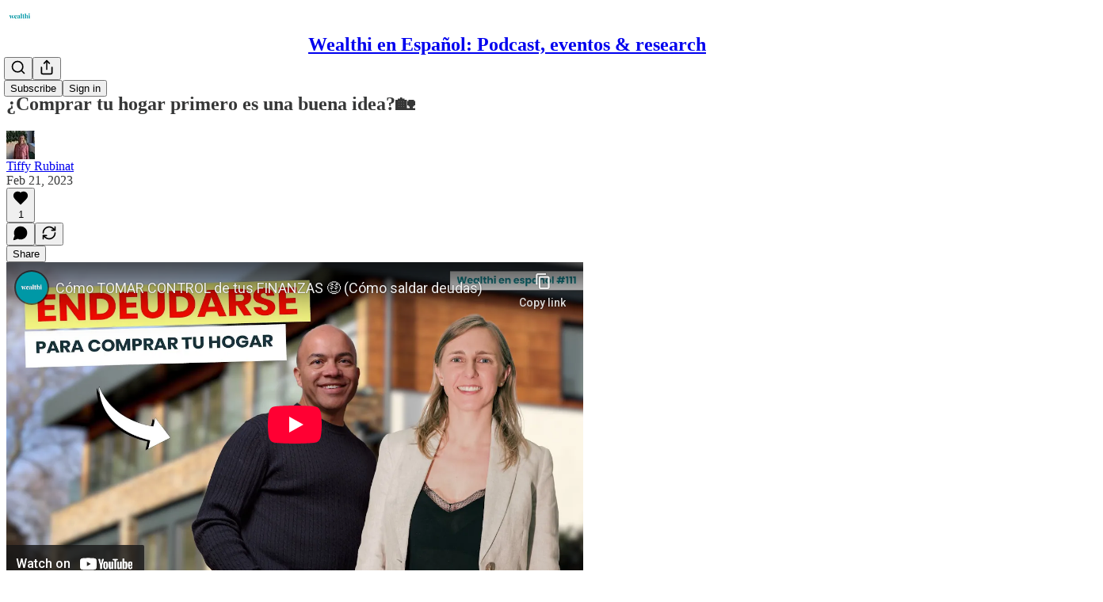

--- FILE ---
content_type: text/html; charset=utf-8
request_url: https://www.youtube-nocookie.com/embed/9apnfIceE_s?rel=0&autoplay=0&showinfo=0&enablejsapi=0
body_size: 46621
content:
<!DOCTYPE html><html lang="en" dir="ltr" data-cast-api-enabled="true"><head><meta name="viewport" content="width=device-width, initial-scale=1"><script nonce="8QhaGaSwVFZ6QR4rSxmJzQ">if ('undefined' == typeof Symbol || 'undefined' == typeof Symbol.iterator) {delete Array.prototype.entries;}</script><style name="www-roboto" nonce="VC3jbIGIsa242JBpMa-eqA">@font-face{font-family:'Roboto';font-style:normal;font-weight:400;font-stretch:100%;src:url(//fonts.gstatic.com/s/roboto/v48/KFO7CnqEu92Fr1ME7kSn66aGLdTylUAMa3GUBHMdazTgWw.woff2)format('woff2');unicode-range:U+0460-052F,U+1C80-1C8A,U+20B4,U+2DE0-2DFF,U+A640-A69F,U+FE2E-FE2F;}@font-face{font-family:'Roboto';font-style:normal;font-weight:400;font-stretch:100%;src:url(//fonts.gstatic.com/s/roboto/v48/KFO7CnqEu92Fr1ME7kSn66aGLdTylUAMa3iUBHMdazTgWw.woff2)format('woff2');unicode-range:U+0301,U+0400-045F,U+0490-0491,U+04B0-04B1,U+2116;}@font-face{font-family:'Roboto';font-style:normal;font-weight:400;font-stretch:100%;src:url(//fonts.gstatic.com/s/roboto/v48/KFO7CnqEu92Fr1ME7kSn66aGLdTylUAMa3CUBHMdazTgWw.woff2)format('woff2');unicode-range:U+1F00-1FFF;}@font-face{font-family:'Roboto';font-style:normal;font-weight:400;font-stretch:100%;src:url(//fonts.gstatic.com/s/roboto/v48/KFO7CnqEu92Fr1ME7kSn66aGLdTylUAMa3-UBHMdazTgWw.woff2)format('woff2');unicode-range:U+0370-0377,U+037A-037F,U+0384-038A,U+038C,U+038E-03A1,U+03A3-03FF;}@font-face{font-family:'Roboto';font-style:normal;font-weight:400;font-stretch:100%;src:url(//fonts.gstatic.com/s/roboto/v48/KFO7CnqEu92Fr1ME7kSn66aGLdTylUAMawCUBHMdazTgWw.woff2)format('woff2');unicode-range:U+0302-0303,U+0305,U+0307-0308,U+0310,U+0312,U+0315,U+031A,U+0326-0327,U+032C,U+032F-0330,U+0332-0333,U+0338,U+033A,U+0346,U+034D,U+0391-03A1,U+03A3-03A9,U+03B1-03C9,U+03D1,U+03D5-03D6,U+03F0-03F1,U+03F4-03F5,U+2016-2017,U+2034-2038,U+203C,U+2040,U+2043,U+2047,U+2050,U+2057,U+205F,U+2070-2071,U+2074-208E,U+2090-209C,U+20D0-20DC,U+20E1,U+20E5-20EF,U+2100-2112,U+2114-2115,U+2117-2121,U+2123-214F,U+2190,U+2192,U+2194-21AE,U+21B0-21E5,U+21F1-21F2,U+21F4-2211,U+2213-2214,U+2216-22FF,U+2308-230B,U+2310,U+2319,U+231C-2321,U+2336-237A,U+237C,U+2395,U+239B-23B7,U+23D0,U+23DC-23E1,U+2474-2475,U+25AF,U+25B3,U+25B7,U+25BD,U+25C1,U+25CA,U+25CC,U+25FB,U+266D-266F,U+27C0-27FF,U+2900-2AFF,U+2B0E-2B11,U+2B30-2B4C,U+2BFE,U+3030,U+FF5B,U+FF5D,U+1D400-1D7FF,U+1EE00-1EEFF;}@font-face{font-family:'Roboto';font-style:normal;font-weight:400;font-stretch:100%;src:url(//fonts.gstatic.com/s/roboto/v48/KFO7CnqEu92Fr1ME7kSn66aGLdTylUAMaxKUBHMdazTgWw.woff2)format('woff2');unicode-range:U+0001-000C,U+000E-001F,U+007F-009F,U+20DD-20E0,U+20E2-20E4,U+2150-218F,U+2190,U+2192,U+2194-2199,U+21AF,U+21E6-21F0,U+21F3,U+2218-2219,U+2299,U+22C4-22C6,U+2300-243F,U+2440-244A,U+2460-24FF,U+25A0-27BF,U+2800-28FF,U+2921-2922,U+2981,U+29BF,U+29EB,U+2B00-2BFF,U+4DC0-4DFF,U+FFF9-FFFB,U+10140-1018E,U+10190-1019C,U+101A0,U+101D0-101FD,U+102E0-102FB,U+10E60-10E7E,U+1D2C0-1D2D3,U+1D2E0-1D37F,U+1F000-1F0FF,U+1F100-1F1AD,U+1F1E6-1F1FF,U+1F30D-1F30F,U+1F315,U+1F31C,U+1F31E,U+1F320-1F32C,U+1F336,U+1F378,U+1F37D,U+1F382,U+1F393-1F39F,U+1F3A7-1F3A8,U+1F3AC-1F3AF,U+1F3C2,U+1F3C4-1F3C6,U+1F3CA-1F3CE,U+1F3D4-1F3E0,U+1F3ED,U+1F3F1-1F3F3,U+1F3F5-1F3F7,U+1F408,U+1F415,U+1F41F,U+1F426,U+1F43F,U+1F441-1F442,U+1F444,U+1F446-1F449,U+1F44C-1F44E,U+1F453,U+1F46A,U+1F47D,U+1F4A3,U+1F4B0,U+1F4B3,U+1F4B9,U+1F4BB,U+1F4BF,U+1F4C8-1F4CB,U+1F4D6,U+1F4DA,U+1F4DF,U+1F4E3-1F4E6,U+1F4EA-1F4ED,U+1F4F7,U+1F4F9-1F4FB,U+1F4FD-1F4FE,U+1F503,U+1F507-1F50B,U+1F50D,U+1F512-1F513,U+1F53E-1F54A,U+1F54F-1F5FA,U+1F610,U+1F650-1F67F,U+1F687,U+1F68D,U+1F691,U+1F694,U+1F698,U+1F6AD,U+1F6B2,U+1F6B9-1F6BA,U+1F6BC,U+1F6C6-1F6CF,U+1F6D3-1F6D7,U+1F6E0-1F6EA,U+1F6F0-1F6F3,U+1F6F7-1F6FC,U+1F700-1F7FF,U+1F800-1F80B,U+1F810-1F847,U+1F850-1F859,U+1F860-1F887,U+1F890-1F8AD,U+1F8B0-1F8BB,U+1F8C0-1F8C1,U+1F900-1F90B,U+1F93B,U+1F946,U+1F984,U+1F996,U+1F9E9,U+1FA00-1FA6F,U+1FA70-1FA7C,U+1FA80-1FA89,U+1FA8F-1FAC6,U+1FACE-1FADC,U+1FADF-1FAE9,U+1FAF0-1FAF8,U+1FB00-1FBFF;}@font-face{font-family:'Roboto';font-style:normal;font-weight:400;font-stretch:100%;src:url(//fonts.gstatic.com/s/roboto/v48/KFO7CnqEu92Fr1ME7kSn66aGLdTylUAMa3OUBHMdazTgWw.woff2)format('woff2');unicode-range:U+0102-0103,U+0110-0111,U+0128-0129,U+0168-0169,U+01A0-01A1,U+01AF-01B0,U+0300-0301,U+0303-0304,U+0308-0309,U+0323,U+0329,U+1EA0-1EF9,U+20AB;}@font-face{font-family:'Roboto';font-style:normal;font-weight:400;font-stretch:100%;src:url(//fonts.gstatic.com/s/roboto/v48/KFO7CnqEu92Fr1ME7kSn66aGLdTylUAMa3KUBHMdazTgWw.woff2)format('woff2');unicode-range:U+0100-02BA,U+02BD-02C5,U+02C7-02CC,U+02CE-02D7,U+02DD-02FF,U+0304,U+0308,U+0329,U+1D00-1DBF,U+1E00-1E9F,U+1EF2-1EFF,U+2020,U+20A0-20AB,U+20AD-20C0,U+2113,U+2C60-2C7F,U+A720-A7FF;}@font-face{font-family:'Roboto';font-style:normal;font-weight:400;font-stretch:100%;src:url(//fonts.gstatic.com/s/roboto/v48/KFO7CnqEu92Fr1ME7kSn66aGLdTylUAMa3yUBHMdazQ.woff2)format('woff2');unicode-range:U+0000-00FF,U+0131,U+0152-0153,U+02BB-02BC,U+02C6,U+02DA,U+02DC,U+0304,U+0308,U+0329,U+2000-206F,U+20AC,U+2122,U+2191,U+2193,U+2212,U+2215,U+FEFF,U+FFFD;}@font-face{font-family:'Roboto';font-style:normal;font-weight:500;font-stretch:100%;src:url(//fonts.gstatic.com/s/roboto/v48/KFO7CnqEu92Fr1ME7kSn66aGLdTylUAMa3GUBHMdazTgWw.woff2)format('woff2');unicode-range:U+0460-052F,U+1C80-1C8A,U+20B4,U+2DE0-2DFF,U+A640-A69F,U+FE2E-FE2F;}@font-face{font-family:'Roboto';font-style:normal;font-weight:500;font-stretch:100%;src:url(//fonts.gstatic.com/s/roboto/v48/KFO7CnqEu92Fr1ME7kSn66aGLdTylUAMa3iUBHMdazTgWw.woff2)format('woff2');unicode-range:U+0301,U+0400-045F,U+0490-0491,U+04B0-04B1,U+2116;}@font-face{font-family:'Roboto';font-style:normal;font-weight:500;font-stretch:100%;src:url(//fonts.gstatic.com/s/roboto/v48/KFO7CnqEu92Fr1ME7kSn66aGLdTylUAMa3CUBHMdazTgWw.woff2)format('woff2');unicode-range:U+1F00-1FFF;}@font-face{font-family:'Roboto';font-style:normal;font-weight:500;font-stretch:100%;src:url(//fonts.gstatic.com/s/roboto/v48/KFO7CnqEu92Fr1ME7kSn66aGLdTylUAMa3-UBHMdazTgWw.woff2)format('woff2');unicode-range:U+0370-0377,U+037A-037F,U+0384-038A,U+038C,U+038E-03A1,U+03A3-03FF;}@font-face{font-family:'Roboto';font-style:normal;font-weight:500;font-stretch:100%;src:url(//fonts.gstatic.com/s/roboto/v48/KFO7CnqEu92Fr1ME7kSn66aGLdTylUAMawCUBHMdazTgWw.woff2)format('woff2');unicode-range:U+0302-0303,U+0305,U+0307-0308,U+0310,U+0312,U+0315,U+031A,U+0326-0327,U+032C,U+032F-0330,U+0332-0333,U+0338,U+033A,U+0346,U+034D,U+0391-03A1,U+03A3-03A9,U+03B1-03C9,U+03D1,U+03D5-03D6,U+03F0-03F1,U+03F4-03F5,U+2016-2017,U+2034-2038,U+203C,U+2040,U+2043,U+2047,U+2050,U+2057,U+205F,U+2070-2071,U+2074-208E,U+2090-209C,U+20D0-20DC,U+20E1,U+20E5-20EF,U+2100-2112,U+2114-2115,U+2117-2121,U+2123-214F,U+2190,U+2192,U+2194-21AE,U+21B0-21E5,U+21F1-21F2,U+21F4-2211,U+2213-2214,U+2216-22FF,U+2308-230B,U+2310,U+2319,U+231C-2321,U+2336-237A,U+237C,U+2395,U+239B-23B7,U+23D0,U+23DC-23E1,U+2474-2475,U+25AF,U+25B3,U+25B7,U+25BD,U+25C1,U+25CA,U+25CC,U+25FB,U+266D-266F,U+27C0-27FF,U+2900-2AFF,U+2B0E-2B11,U+2B30-2B4C,U+2BFE,U+3030,U+FF5B,U+FF5D,U+1D400-1D7FF,U+1EE00-1EEFF;}@font-face{font-family:'Roboto';font-style:normal;font-weight:500;font-stretch:100%;src:url(//fonts.gstatic.com/s/roboto/v48/KFO7CnqEu92Fr1ME7kSn66aGLdTylUAMaxKUBHMdazTgWw.woff2)format('woff2');unicode-range:U+0001-000C,U+000E-001F,U+007F-009F,U+20DD-20E0,U+20E2-20E4,U+2150-218F,U+2190,U+2192,U+2194-2199,U+21AF,U+21E6-21F0,U+21F3,U+2218-2219,U+2299,U+22C4-22C6,U+2300-243F,U+2440-244A,U+2460-24FF,U+25A0-27BF,U+2800-28FF,U+2921-2922,U+2981,U+29BF,U+29EB,U+2B00-2BFF,U+4DC0-4DFF,U+FFF9-FFFB,U+10140-1018E,U+10190-1019C,U+101A0,U+101D0-101FD,U+102E0-102FB,U+10E60-10E7E,U+1D2C0-1D2D3,U+1D2E0-1D37F,U+1F000-1F0FF,U+1F100-1F1AD,U+1F1E6-1F1FF,U+1F30D-1F30F,U+1F315,U+1F31C,U+1F31E,U+1F320-1F32C,U+1F336,U+1F378,U+1F37D,U+1F382,U+1F393-1F39F,U+1F3A7-1F3A8,U+1F3AC-1F3AF,U+1F3C2,U+1F3C4-1F3C6,U+1F3CA-1F3CE,U+1F3D4-1F3E0,U+1F3ED,U+1F3F1-1F3F3,U+1F3F5-1F3F7,U+1F408,U+1F415,U+1F41F,U+1F426,U+1F43F,U+1F441-1F442,U+1F444,U+1F446-1F449,U+1F44C-1F44E,U+1F453,U+1F46A,U+1F47D,U+1F4A3,U+1F4B0,U+1F4B3,U+1F4B9,U+1F4BB,U+1F4BF,U+1F4C8-1F4CB,U+1F4D6,U+1F4DA,U+1F4DF,U+1F4E3-1F4E6,U+1F4EA-1F4ED,U+1F4F7,U+1F4F9-1F4FB,U+1F4FD-1F4FE,U+1F503,U+1F507-1F50B,U+1F50D,U+1F512-1F513,U+1F53E-1F54A,U+1F54F-1F5FA,U+1F610,U+1F650-1F67F,U+1F687,U+1F68D,U+1F691,U+1F694,U+1F698,U+1F6AD,U+1F6B2,U+1F6B9-1F6BA,U+1F6BC,U+1F6C6-1F6CF,U+1F6D3-1F6D7,U+1F6E0-1F6EA,U+1F6F0-1F6F3,U+1F6F7-1F6FC,U+1F700-1F7FF,U+1F800-1F80B,U+1F810-1F847,U+1F850-1F859,U+1F860-1F887,U+1F890-1F8AD,U+1F8B0-1F8BB,U+1F8C0-1F8C1,U+1F900-1F90B,U+1F93B,U+1F946,U+1F984,U+1F996,U+1F9E9,U+1FA00-1FA6F,U+1FA70-1FA7C,U+1FA80-1FA89,U+1FA8F-1FAC6,U+1FACE-1FADC,U+1FADF-1FAE9,U+1FAF0-1FAF8,U+1FB00-1FBFF;}@font-face{font-family:'Roboto';font-style:normal;font-weight:500;font-stretch:100%;src:url(//fonts.gstatic.com/s/roboto/v48/KFO7CnqEu92Fr1ME7kSn66aGLdTylUAMa3OUBHMdazTgWw.woff2)format('woff2');unicode-range:U+0102-0103,U+0110-0111,U+0128-0129,U+0168-0169,U+01A0-01A1,U+01AF-01B0,U+0300-0301,U+0303-0304,U+0308-0309,U+0323,U+0329,U+1EA0-1EF9,U+20AB;}@font-face{font-family:'Roboto';font-style:normal;font-weight:500;font-stretch:100%;src:url(//fonts.gstatic.com/s/roboto/v48/KFO7CnqEu92Fr1ME7kSn66aGLdTylUAMa3KUBHMdazTgWw.woff2)format('woff2');unicode-range:U+0100-02BA,U+02BD-02C5,U+02C7-02CC,U+02CE-02D7,U+02DD-02FF,U+0304,U+0308,U+0329,U+1D00-1DBF,U+1E00-1E9F,U+1EF2-1EFF,U+2020,U+20A0-20AB,U+20AD-20C0,U+2113,U+2C60-2C7F,U+A720-A7FF;}@font-face{font-family:'Roboto';font-style:normal;font-weight:500;font-stretch:100%;src:url(//fonts.gstatic.com/s/roboto/v48/KFO7CnqEu92Fr1ME7kSn66aGLdTylUAMa3yUBHMdazQ.woff2)format('woff2');unicode-range:U+0000-00FF,U+0131,U+0152-0153,U+02BB-02BC,U+02C6,U+02DA,U+02DC,U+0304,U+0308,U+0329,U+2000-206F,U+20AC,U+2122,U+2191,U+2193,U+2212,U+2215,U+FEFF,U+FFFD;}</style><script name="www-roboto" nonce="8QhaGaSwVFZ6QR4rSxmJzQ">if (document.fonts && document.fonts.load) {document.fonts.load("400 10pt Roboto", "E"); document.fonts.load("500 10pt Roboto", "E");}</script><link rel="stylesheet" href="/s/player/652bbb94/www-player.css" name="www-player" nonce="VC3jbIGIsa242JBpMa-eqA"><style nonce="VC3jbIGIsa242JBpMa-eqA">html {overflow: hidden;}body {font: 12px Roboto, Arial, sans-serif; background-color: #000; color: #fff; height: 100%; width: 100%; overflow: hidden; position: absolute; margin: 0; padding: 0;}#player {width: 100%; height: 100%;}h1 {text-align: center; color: #fff;}h3 {margin-top: 6px; margin-bottom: 3px;}.player-unavailable {position: absolute; top: 0; left: 0; right: 0; bottom: 0; padding: 25px; font-size: 13px; background: url(/img/meh7.png) 50% 65% no-repeat;}.player-unavailable .message {text-align: left; margin: 0 -5px 15px; padding: 0 5px 14px; border-bottom: 1px solid #888; font-size: 19px; font-weight: normal;}.player-unavailable a {color: #167ac6; text-decoration: none;}</style><script nonce="8QhaGaSwVFZ6QR4rSxmJzQ">var ytcsi={gt:function(n){n=(n||"")+"data_";return ytcsi[n]||(ytcsi[n]={tick:{},info:{},gel:{preLoggedGelInfos:[]}})},now:window.performance&&window.performance.timing&&window.performance.now&&window.performance.timing.navigationStart?function(){return window.performance.timing.navigationStart+window.performance.now()}:function(){return(new Date).getTime()},tick:function(l,t,n){var ticks=ytcsi.gt(n).tick;var v=t||ytcsi.now();if(ticks[l]){ticks["_"+l]=ticks["_"+l]||[ticks[l]];ticks["_"+l].push(v)}ticks[l]=
v},info:function(k,v,n){ytcsi.gt(n).info[k]=v},infoGel:function(p,n){ytcsi.gt(n).gel.preLoggedGelInfos.push(p)},setStart:function(t,n){ytcsi.tick("_start",t,n)}};
(function(w,d){function isGecko(){if(!w.navigator)return false;try{if(w.navigator.userAgentData&&w.navigator.userAgentData.brands&&w.navigator.userAgentData.brands.length){var brands=w.navigator.userAgentData.brands;var i=0;for(;i<brands.length;i++)if(brands[i]&&brands[i].brand==="Firefox")return true;return false}}catch(e){setTimeout(function(){throw e;})}if(!w.navigator.userAgent)return false;var ua=w.navigator.userAgent;return ua.indexOf("Gecko")>0&&ua.toLowerCase().indexOf("webkit")<0&&ua.indexOf("Edge")<
0&&ua.indexOf("Trident")<0&&ua.indexOf("MSIE")<0}ytcsi.setStart(w.performance?w.performance.timing.responseStart:null);var isPrerender=(d.visibilityState||d.webkitVisibilityState)=="prerender";var vName=!d.visibilityState&&d.webkitVisibilityState?"webkitvisibilitychange":"visibilitychange";if(isPrerender){var startTick=function(){ytcsi.setStart();d.removeEventListener(vName,startTick)};d.addEventListener(vName,startTick,false)}if(d.addEventListener)d.addEventListener(vName,function(){ytcsi.tick("vc")},
false);if(isGecko()){var isHidden=(d.visibilityState||d.webkitVisibilityState)=="hidden";if(isHidden)ytcsi.tick("vc")}var slt=function(el,t){setTimeout(function(){var n=ytcsi.now();el.loadTime=n;if(el.slt)el.slt()},t)};w.__ytRIL=function(el){if(!el.getAttribute("data-thumb"))if(w.requestAnimationFrame)w.requestAnimationFrame(function(){slt(el,0)});else slt(el,16)}})(window,document);
</script><script nonce="8QhaGaSwVFZ6QR4rSxmJzQ">var ytcfg={d:function(){return window.yt&&yt.config_||ytcfg.data_||(ytcfg.data_={})},get:function(k,o){return k in ytcfg.d()?ytcfg.d()[k]:o},set:function(){var a=arguments;if(a.length>1)ytcfg.d()[a[0]]=a[1];else{var k;for(k in a[0])ytcfg.d()[k]=a[0][k]}}};
ytcfg.set({"CLIENT_CANARY_STATE":"none","DEVICE":"cbr\u003dChrome\u0026cbrand\u003dapple\u0026cbrver\u003d131.0.0.0\u0026ceng\u003dWebKit\u0026cengver\u003d537.36\u0026cos\u003dMacintosh\u0026cosver\u003d10_15_7\u0026cplatform\u003dDESKTOP","EVENT_ID":"s7Z-adeQPNmz2_gP2aPAyQg","EXPERIMENT_FLAGS":{"ab_det_apb_b":true,"ab_det_apm":true,"ab_det_el_h":true,"ab_det_em_inj":true,"ab_l_sig_st":true,"ab_l_sig_st_e":true,"action_companion_center_align_description":true,"allow_skip_networkless":true,"always_send_and_write":true,"att_web_record_metrics":true,"attmusi":true,"c3_enable_button_impression_logging":true,"c3_watch_page_component":true,"cancel_pending_navs":true,"clean_up_manual_attribution_header":true,"config_age_report_killswitch":true,"cow_optimize_idom_compat":true,"csi_on_gel":true,"delhi_mweb_colorful_sd":true,"delhi_mweb_colorful_sd_v2":true,"deprecate_pair_servlet_enabled":true,"desktop_sparkles_light_cta_button":true,"disable_child_node_auto_formatted_strings":true,"disable_log_to_visitor_layer":true,"disable_pacf_logging_for_memory_limited_tv":true,"embeds_enable_eid_enforcement_for_youtube":true,"embeds_enable_info_panel_dismissal":true,"embeds_enable_pfp_always_unbranded":true,"embeds_muted_autoplay_sound_fix":true,"embeds_serve_es6_client":true,"embeds_web_nwl_disable_nocookie":true,"embeds_web_updated_shorts_definition_fix":true,"enable_active_view_display_ad_renderer_web_home":true,"enable_ad_disclosure_banner_a11y_fix":true,"enable_android_web_view_top_insets_bugfix":true,"enable_client_sli_logging":true,"enable_client_streamz_web":true,"enable_client_ve_spec":true,"enable_cloud_save_error_popup_after_retry":true,"enable_dai_sdf_h5_preroll":true,"enable_datasync_id_header_in_web_vss_pings":true,"enable_default_mono_cta_migration_web_client":true,"enable_docked_chat_messages":true,"enable_drop_shadow_experiment":true,"enable_embeds_new_caption_language_picker":true,"enable_entity_store_from_dependency_injection":true,"enable_inline_muted_playback_on_web_search":true,"enable_inline_muted_playback_on_web_search_for_vdc":true,"enable_inline_muted_playback_on_web_search_for_vdcb":true,"enable_is_mini_app_page_active_bugfix":true,"enable_logging_first_user_action_after_game_ready":true,"enable_ltc_param_fetch_from_innertube":true,"enable_masthead_mweb_padding_fix":true,"enable_menu_renderer_button_in_mweb_hclr":true,"enable_mini_app_command_handler_mweb_fix":true,"enable_mini_guide_downloads_item":true,"enable_mixed_direction_formatted_strings":true,"enable_mweb_new_caption_language_picker":true,"enable_names_handles_account_switcher":true,"enable_network_request_logging_on_game_events":true,"enable_new_paid_product_placement":true,"enable_open_in_new_tab_icon_for_short_dr_for_desktop_search":true,"enable_open_yt_content":true,"enable_origin_query_parameter_bugfix":true,"enable_pause_ads_on_ytv_html5":true,"enable_payments_purchase_manager":true,"enable_pdp_icon_prefetch":true,"enable_pl_r_si_fa":true,"enable_place_pivot_url":true,"enable_pv_screen_modern_text":true,"enable_removing_navbar_title_on_hashtag_page_mweb":true,"enable_rta_manager":true,"enable_sdf_companion_h5":true,"enable_sdf_dai_h5_midroll":true,"enable_sdf_h5_endemic_mid_post_roll":true,"enable_sdf_on_h5_unplugged_vod_midroll":true,"enable_sdf_shorts_player_bytes_h5":true,"enable_sending_unwrapped_game_audio_as_serialized_metadata":true,"enable_sfv_effect_pivot_url":true,"enable_shorts_new_carousel":true,"enable_skip_ad_guidance_prompt":true,"enable_skippable_ads_for_unplugged_ad_pod":true,"enable_smearing_expansion_dai":true,"enable_time_out_messages":true,"enable_timeline_view_modern_transcript_fe":true,"enable_video_display_compact_button_group_for_desktop_search":true,"enable_web_delhi_icons":true,"enable_web_home_top_landscape_image_layout_level_click":true,"enable_web_tiered_gel":true,"enable_window_constrained_buy_flow_dialog":true,"enable_wiz_queue_effect_and_on_init_initial_runs":true,"enable_ypc_spinners":true,"enable_yt_ata_iframe_authuser":true,"export_networkless_options":true,"export_player_version_to_ytconfig":true,"fill_single_video_with_notify_to_lasr":true,"fix_ad_miniplayer_controls_rendering":true,"fix_ads_tracking_for_swf_config_deprecation_mweb":true,"h5_companion_enable_adcpn_macro_substitution_for_click_pings":true,"h5_inplayer_enable_adcpn_macro_substitution_for_click_pings":true,"h5_reset_cache_and_filter_before_update_masthead":true,"hide_channel_creation_title_for_mweb":true,"high_ccv_client_side_caching_h5":true,"html5_log_trigger_events_with_debug_data":true,"html5_ssdai_enable_media_end_cue_range":true,"idb_immediate_commit":true,"il_attach_cache_limit":true,"il_use_view_model_logging_context":true,"is_browser_support_for_webcam_streaming":true,"json_condensed_response":true,"kev_adb_pg":true,"kevlar_gel_error_routing":true,"kevlar_watch_cinematics":true,"live_chat_enable_controller_extraction":true,"live_chat_enable_rta_manager":true,"log_click_with_layer_from_element_in_command_handler":true,"mdx_enable_privacy_disclosure_ui":true,"mdx_load_cast_api_bootstrap_script":true,"medium_progress_bar_modification":true,"migrate_remaining_web_ad_badges_to_innertube":true,"mobile_account_menu_refresh":true,"mweb_account_linking_noapp":true,"mweb_allow_modern_search_suggest_behavior":true,"mweb_animated_actions":true,"mweb_app_upsell_button_direct_to_app":true,"mweb_c3_enable_adaptive_signals":true,"mweb_c3_library_page_enable_recent_shelf":true,"mweb_c3_remove_web_navigation_endpoint_data":true,"mweb_c3_use_canonical_from_player_response":true,"mweb_cinematic_watch":true,"mweb_command_handler":true,"mweb_delay_watch_initial_data":true,"mweb_disable_searchbar_scroll":true,"mweb_enable_browse_chunks":true,"mweb_enable_fine_scrubbing_for_recs":true,"mweb_enable_imp_portal":true,"mweb_enable_keto_batch_player_fullscreen":true,"mweb_enable_keto_batch_player_progress_bar":true,"mweb_enable_keto_batch_player_tooltips":true,"mweb_enable_lockup_view_model_for_ucp":true,"mweb_enable_mix_panel_title_metadata":true,"mweb_enable_more_drawer":true,"mweb_enable_optional_fullscreen_landscape_locking":true,"mweb_enable_overlay_touch_manager":true,"mweb_enable_premium_carve_out_fix":true,"mweb_enable_refresh_detection":true,"mweb_enable_search_imp":true,"mweb_enable_shorts_video_preload":true,"mweb_enable_skippables_on_jio_phone":true,"mweb_enable_two_line_title_on_shorts":true,"mweb_enable_varispeed_controller":true,"mweb_enable_watch_feed_infinite_scroll":true,"mweb_enable_wrapped_unplugged_pause_membership_dialog_renderer":true,"mweb_fix_monitor_visibility_after_render":true,"mweb_force_ios_fallback_to_native_control":true,"mweb_fp_auto_fullscreen":true,"mweb_fullscreen_controls":true,"mweb_fullscreen_controls_action_buttons":true,"mweb_fullscreen_watch_system":true,"mweb_home_reactive_shorts":true,"mweb_innertube_search_command":true,"mweb_kaios_enable_autoplay_switch_view_model":true,"mweb_lang_in_html":true,"mweb_like_button_synced_with_entities":true,"mweb_logo_use_home_page_ve":true,"mweb_native_control_in_faux_fullscreen_shared":true,"mweb_player_control_on_hover":true,"mweb_player_delhi_dtts":true,"mweb_player_settings_use_bottom_sheet":true,"mweb_player_show_previous_next_buttons_in_playlist":true,"mweb_player_skip_no_op_state_changes":true,"mweb_player_user_select_none":true,"mweb_playlist_engagement_panel":true,"mweb_progress_bar_seek_on_mouse_click":true,"mweb_pull_2_full":true,"mweb_pull_2_full_enable_touch_handlers":true,"mweb_schedule_warm_watch_response":true,"mweb_searchbox_legacy_navigation":true,"mweb_see_fewer_shorts":true,"mweb_shorts_comments_panel_id_change":true,"mweb_shorts_early_continuation":true,"mweb_show_ios_smart_banner":true,"mweb_show_sign_in_button_from_header":true,"mweb_use_server_url_on_startup":true,"mweb_watch_captions_enable_auto_translate":true,"mweb_watch_captions_set_default_size":true,"mweb_watch_stop_scheduler_on_player_response":true,"mweb_watchfeed_big_thumbnails":true,"mweb_yt_searchbox":true,"networkless_logging":true,"no_client_ve_attach_unless_shown":true,"pageid_as_header_web":true,"playback_settings_use_switch_menu":true,"player_controls_autonav_fix":true,"player_controls_skip_double_signal_update":true,"polymer_bad_build_labels":true,"polymer_verifiy_app_state":true,"qoe_send_and_write":true,"remove_chevron_from_ad_disclosure_banner_h5":true,"remove_masthead_channel_banner_on_refresh":true,"remove_slot_id_exited_trigger_for_dai_in_player_slot_expire":true,"replace_client_url_parsing_with_server_signal":true,"service_worker_enabled":true,"service_worker_push_enabled":true,"service_worker_push_home_page_prompt":true,"service_worker_push_watch_page_prompt":true,"shell_load_gcf":true,"shorten_initial_gel_batch_timeout":true,"should_use_yt_voice_endpoint_in_kaios":true,"smarter_ve_dedupping":true,"speedmaster_no_seek":true,"stop_handling_click_for_non_rendering_overlay_layout":true,"suppress_error_204_logging":true,"synced_panel_scrolling_controller":true,"use_event_time_ms_header":true,"use_fifo_for_networkless":true,"use_request_time_ms_header":true,"use_session_based_sampling":true,"use_thumbnail_overlay_time_status_renderer_for_live_badge":true,"vss_final_ping_send_and_write":true,"vss_playback_use_send_and_write":true,"web_adaptive_repeat_ase":true,"web_always_load_chat_support":true,"web_api_url":true,"web_attributed_string_deep_equal_bugfix":true,"web_autonav_allow_off_by_default":true,"web_button_vm_refactor_disabled":true,"web_c3_log_app_init_finish":true,"web_component_wrapper_track_owner":true,"web_csi_action_sampling_enabled":true,"web_dedupe_ve_grafting":true,"web_disable_backdrop_filter":true,"web_enable_ab_rsp_cl":true,"web_enable_course_icon_update":true,"web_enable_error_204":true,"web_gcf_hashes_innertube":true,"web_gel_timeout_cap":true,"web_parent_target_for_sheets":true,"web_persist_server_autonav_state_on_client":true,"web_playback_associated_log_ctt":true,"web_playback_associated_ve":true,"web_prefetch_preload_video":true,"web_progress_bar_draggable":true,"web_shorts_just_watched_on_channel_and_pivot_study":true,"web_shorts_just_watched_overlay":true,"web_shorts_wn_shelf_header_tuning":true,"web_update_panel_visibility_logging_fix":true,"web_watch_controls_state_signals":true,"web_wiz_attributed_string":true,"webfe_mweb_watch_microdata":true,"webfe_watch_shorts_canonical_url_fix":true,"webpo_exit_on_net_err":true,"wiz_diff_overwritable":true,"wiz_stamper_new_context_api":true,"woffle_used_state_report":true,"wpo_gel_strz":true,"H5_async_logging_delay_ms":30000.0,"attention_logging_scroll_throttle":500.0,"autoplay_pause_by_lact_sampling_fraction":0.0,"cinematic_watch_effect_opacity":0.4,"log_window_onerror_fraction":0.1,"speedmaster_playback_rate":2.0,"tv_pacf_logging_sample_rate":0.01,"web_attention_logging_scroll_throttle":500.0,"web_load_prediction_threshold":0.1,"web_navigation_prediction_threshold":0.1,"web_pbj_log_warning_rate":0.0,"web_system_health_fraction":0.01,"ytidb_transaction_ended_event_rate_limit":0.02,"active_time_update_interval_ms":10000,"att_init_delay":500,"autoplay_pause_by_lact_sec":0,"botguard_async_snapshot_timeout_ms":3000,"check_navigator_accuracy_timeout_ms":0,"cinematic_watch_css_filter_blur_strength":40,"cinematic_watch_fade_out_duration":500,"close_webview_delay_ms":100,"cloud_save_game_data_rate_limit_ms":3000,"compression_disable_point":10,"custom_active_view_tos_timeout_ms":3600000,"embeds_widget_poll_interval_ms":0,"gel_min_batch_size":3,"gel_queue_timeout_max_ms":60000,"get_async_timeout_ms":60000,"hide_cta_for_home_web_video_ads_animate_in_time":2,"html5_byterate_soft_cap":0,"initial_gel_batch_timeout":2000,"max_body_size_to_compress":500000,"max_prefetch_window_sec_for_livestream_optimization":10,"min_prefetch_offset_sec_for_livestream_optimization":20,"mini_app_container_iframe_src_update_delay_ms":0,"multiple_preview_news_duration_time":11000,"mweb_c3_toast_duration_ms":5000,"mweb_deep_link_fallback_timeout_ms":10000,"mweb_delay_response_received_actions":100,"mweb_fp_dpad_rate_limit_ms":0,"mweb_fp_dpad_watch_title_clamp_lines":0,"mweb_history_manager_cache_size":100,"mweb_ios_fullscreen_playback_transition_delay_ms":500,"mweb_ios_fullscreen_system_pause_epilson_ms":0,"mweb_override_response_store_expiration_ms":0,"mweb_shorts_early_continuation_trigger_threshold":4,"mweb_w2w_max_age_seconds":0,"mweb_watch_captions_default_size":2,"neon_dark_launch_gradient_count":0,"network_polling_interval":30000,"play_click_interval_ms":30000,"play_ping_interval_ms":10000,"prefetch_comments_ms_after_video":0,"send_config_hash_timer":0,"service_worker_push_logged_out_prompt_watches":-1,"service_worker_push_prompt_cap":-1,"service_worker_push_prompt_delay_microseconds":3888000000000,"slow_compressions_before_abandon_count":4,"speedmaster_cancellation_movement_dp":10,"speedmaster_touch_activation_ms":500,"web_attention_logging_throttle":500,"web_foreground_heartbeat_interval_ms":28000,"web_gel_debounce_ms":10000,"web_logging_max_batch":100,"web_max_tracing_events":50,"web_tracing_session_replay":0,"wil_icon_max_concurrent_fetches":9999,"ytidb_remake_db_retries":3,"ytidb_reopen_db_retries":3,"WebClientReleaseProcessCritical__youtube_embeds_client_version_override":"","WebClientReleaseProcessCritical__youtube_embeds_web_client_version_override":"","WebClientReleaseProcessCritical__youtube_mweb_client_version_override":"","debug_forced_internalcountrycode":"","embeds_web_synth_ch_headers_banned_urls_regex":"","enable_web_media_service":"DISABLED","il_payload_scraping":"","live_chat_unicode_emoji_json_url":"https://www.gstatic.com/youtube/img/emojis/emojis-svg-9.json","mweb_deep_link_feature_tag_suffix":"11268432","mweb_enable_shorts_innertube_player_prefetch_trigger":"NONE","mweb_fp_dpad":"home,search,browse,channel,create_channel,experiments,settings,trending,oops,404,paid_memberships,sponsorship,premium,shorts","mweb_fp_dpad_linear_navigation":"","mweb_fp_dpad_linear_navigation_visitor":"","mweb_fp_dpad_visitor":"","mweb_preload_video_by_player_vars":"","place_pivot_triggering_container_alternate":"","place_pivot_triggering_counterfactual_container_alternate":"","service_worker_push_force_notification_prompt_tag":"1","service_worker_scope":"/","suggest_exp_str":"","web_client_version_override":"","kevlar_command_handler_command_banlist":[],"mini_app_ids_without_game_ready":["UgkxHHtsak1SC8mRGHMZewc4HzeAY3yhPPmJ","Ugkx7OgzFqE6z_5Mtf4YsotGfQNII1DF_RBm"],"web_op_signal_type_banlist":[],"web_tracing_enabled_spans":["event","command"]},"GAPI_HINT_PARAMS":"m;/_/scs/abc-static/_/js/k\u003dgapi.gapi.en.FZb77tO2YW4.O/d\u003d1/rs\u003dAHpOoo8lqavmo6ayfVxZovyDiP6g3TOVSQ/m\u003d__features__","GAPI_HOST":"https://apis.google.com","GAPI_LOCALE":"en_US","GL":"US","HL":"en","HTML_DIR":"ltr","HTML_LANG":"en","INNERTUBE_API_KEY":"AIzaSyAO_FJ2SlqU8Q4STEHLGCilw_Y9_11qcW8","INNERTUBE_API_VERSION":"v1","INNERTUBE_CLIENT_NAME":"WEB_EMBEDDED_PLAYER","INNERTUBE_CLIENT_VERSION":"1.20260130.01.00","INNERTUBE_CONTEXT":{"client":{"hl":"en","gl":"US","remoteHost":"18.221.8.71","deviceMake":"Apple","deviceModel":"","visitorData":"[base64]%3D%3D","userAgent":"Mozilla/5.0 (Macintosh; Intel Mac OS X 10_15_7) AppleWebKit/537.36 (KHTML, like Gecko) Chrome/131.0.0.0 Safari/537.36; ClaudeBot/1.0; +claudebot@anthropic.com),gzip(gfe)","clientName":"WEB_EMBEDDED_PLAYER","clientVersion":"1.20260130.01.00","osName":"Macintosh","osVersion":"10_15_7","originalUrl":"https://www.youtube-nocookie.com/embed/9apnfIceE_s?rel\u003d0\u0026autoplay\u003d0\u0026showinfo\u003d0\u0026enablejsapi\u003d0","platform":"DESKTOP","clientFormFactor":"UNKNOWN_FORM_FACTOR","configInfo":{"appInstallData":"[base64]%3D%3D"},"browserName":"Chrome","browserVersion":"131.0.0.0","acceptHeader":"text/html,application/xhtml+xml,application/xml;q\u003d0.9,image/webp,image/apng,*/*;q\u003d0.8,application/signed-exchange;v\u003db3;q\u003d0.9","deviceExperimentId":"ChxOell3TVRjeE5ERXdNVGt6TURJME1qSTVNZz09ELPt-ssGGLPt-ssG","rolloutToken":"CPLxtP-l1L2VFxC6ys_6m7eSAxi6ys_6m7eSAw%3D%3D"},"user":{"lockedSafetyMode":false},"request":{"useSsl":true},"clickTracking":{"clickTrackingParams":"IhMIl7bP+pu3kgMV2dkWCR3ZETCJ"},"thirdParty":{"embeddedPlayerContext":{"embeddedPlayerEncryptedContext":"AD5ZzFR12Kw6eQ1fgEiGnVLqtdc4y9mAnpnOwA3bL3tlijGIz4-_zw3zWqXPh3LYu27Gcdt6xeQO56utwSBJmbfppJZzvfwgtw9C48jHahzn7gJGzRfOkK5byTEpot1nl1s5ELRPEX6GSGxEfI3qkSLIJlfj1oxD2inmhX0NKJvHxsZ7llln1f9ZrkPq","ancestorOriginsSupported":false}}},"INNERTUBE_CONTEXT_CLIENT_NAME":56,"INNERTUBE_CONTEXT_CLIENT_VERSION":"1.20260130.01.00","INNERTUBE_CONTEXT_GL":"US","INNERTUBE_CONTEXT_HL":"en","LATEST_ECATCHER_SERVICE_TRACKING_PARAMS":{"client.name":"WEB_EMBEDDED_PLAYER","client.jsfeat":"2021"},"LOGGED_IN":false,"PAGE_BUILD_LABEL":"youtube.embeds.web_20260130_01_RC00","PAGE_CL":863108022,"SERVER_NAME":"WebFE","VISITOR_DATA":"[base64]%3D%3D","WEB_PLAYER_CONTEXT_CONFIGS":{"WEB_PLAYER_CONTEXT_CONFIG_ID_EMBEDDED_PLAYER":{"rootElementId":"movie_player","jsUrl":"/s/player/652bbb94/player_ias.vflset/en_US/base.js","cssUrl":"/s/player/652bbb94/www-player.css","contextId":"WEB_PLAYER_CONTEXT_CONFIG_ID_EMBEDDED_PLAYER","eventLabel":"embedded","contentRegion":"US","hl":"en_US","hostLanguage":"en","innertubeApiKey":"AIzaSyAO_FJ2SlqU8Q4STEHLGCilw_Y9_11qcW8","innertubeApiVersion":"v1","innertubeContextClientVersion":"1.20260130.01.00","disableRelatedVideos":true,"device":{"brand":"apple","model":"","browser":"Chrome","browserVersion":"131.0.0.0","os":"Macintosh","osVersion":"10_15_7","platform":"DESKTOP","interfaceName":"WEB_EMBEDDED_PLAYER","interfaceVersion":"1.20260130.01.00"},"serializedExperimentIds":"24004644,24499534,51010235,51063643,51098299,51204329,51222973,51340662,51349914,51353393,51366423,51372680,51389629,51404808,51425032,51459424,51489567,51490331,51500051,51505436,51530495,51534669,51560386,51564351,51565116,51566373,51566864,51578633,51583565,51583821,51585555,51586118,51605258,51605395,51609829,51611457,51615067,51620867,51621065,51622845,51631301,51637029,51638932,51647793,51648336,51672162,51681662,51683502,51684301,51684306,51690474,51691028,51693511,51693995,51696107,51696619,51700777,51705183,51707440,51713176,51713237,51717747,51719111,51719411,51719628,51729217,51732102,51735452,51740812,51742378,51742823,51742828,51742876,51744563,51748168,51749572,51751855,51751894,51752092,51752633,51754301,51759208,51763568","serializedExperimentFlags":"H5_async_logging_delay_ms\u003d30000.0\u0026PlayerWeb__h5_enable_advisory_rating_restrictions\u003dtrue\u0026a11y_h5_associate_survey_question\u003dtrue\u0026ab_det_apb_b\u003dtrue\u0026ab_det_apm\u003dtrue\u0026ab_det_el_h\u003dtrue\u0026ab_det_em_inj\u003dtrue\u0026ab_l_sig_st\u003dtrue\u0026ab_l_sig_st_e\u003dtrue\u0026action_companion_center_align_description\u003dtrue\u0026ad_pod_disable_companion_persist_ads_quality\u003dtrue\u0026add_stmp_logs_for_voice_boost\u003dtrue\u0026allow_autohide_on_paused_videos\u003dtrue\u0026allow_drm_override\u003dtrue\u0026allow_live_autoplay\u003dtrue\u0026allow_poltergust_autoplay\u003dtrue\u0026allow_skip_networkless\u003dtrue\u0026allow_vp9_1080p_mq_enc\u003dtrue\u0026always_cache_redirect_endpoint\u003dtrue\u0026always_send_and_write\u003dtrue\u0026annotation_module_vast_cards_load_logging_fraction\u003d0.0\u0026assign_drm_family_by_format\u003dtrue\u0026att_web_record_metrics\u003dtrue\u0026attention_logging_scroll_throttle\u003d500.0\u0026attmusi\u003dtrue\u0026autoplay_time\u003d10000\u0026autoplay_time_for_fullscreen\u003d-1\u0026autoplay_time_for_music_content\u003d-1\u0026bg_vm_reinit_threshold\u003d7200000\u0026block_tvhtml5_simply_embedded\u003dtrue\u0026blocked_packages_for_sps\u003d[]\u0026botguard_async_snapshot_timeout_ms\u003d3000\u0026captions_url_add_ei\u003dtrue\u0026check_navigator_accuracy_timeout_ms\u003d0\u0026clean_up_manual_attribution_header\u003dtrue\u0026compression_disable_point\u003d10\u0026cow_optimize_idom_compat\u003dtrue\u0026csi_on_gel\u003dtrue\u0026custom_active_view_tos_timeout_ms\u003d3600000\u0026dash_manifest_version\u003d5\u0026debug_bandaid_hostname\u003d\u0026debug_bandaid_port\u003d0\u0026debug_sherlog_username\u003d\u0026delhi_fast_follow_autonav_toggle\u003dtrue\u0026delhi_modern_player_default_thumbnail_percentage\u003d0.0\u0026delhi_modern_player_faster_autohide_delay_ms\u003d2000\u0026delhi_modern_player_pause_thumbnail_percentage\u003d0.6\u0026delhi_modern_web_player_blending_mode\u003d\u0026delhi_modern_web_player_disable_frosted_glass\u003dtrue\u0026delhi_modern_web_player_horizontal_volume_controls\u003dtrue\u0026delhi_modern_web_player_lhs_volume_controls\u003dtrue\u0026delhi_modern_web_player_responsive_compact_controls_threshold\u003d0\u0026deprecate_22\u003dtrue\u0026deprecate_delay_ping\u003dtrue\u0026deprecate_pair_servlet_enabled\u003dtrue\u0026desktop_sparkles_light_cta_button\u003dtrue\u0026disable_av1_setting\u003dtrue\u0026disable_branding_context\u003dtrue\u0026disable_channel_id_check_for_suspended_channels\u003dtrue\u0026disable_child_node_auto_formatted_strings\u003dtrue\u0026disable_lifa_for_supex_users\u003dtrue\u0026disable_log_to_visitor_layer\u003dtrue\u0026disable_mdx_connection_in_mdx_module_for_music_web\u003dtrue\u0026disable_pacf_logging_for_memory_limited_tv\u003dtrue\u0026disable_reduced_fullscreen_autoplay_countdown_for_minors\u003dtrue\u0026disable_reel_item_watch_format_filtering\u003dtrue\u0026disable_threegpp_progressive_formats\u003dtrue\u0026disable_touch_events_on_skip_button\u003dtrue\u0026edge_encryption_fill_primary_key_version\u003dtrue\u0026embeds_enable_info_panel_dismissal\u003dtrue\u0026embeds_enable_move_set_center_crop_to_public\u003dtrue\u0026embeds_enable_per_video_embed_config\u003dtrue\u0026embeds_enable_pfp_always_unbranded\u003dtrue\u0026embeds_web_lite_mode\u003d1\u0026embeds_web_nwl_disable_nocookie\u003dtrue\u0026embeds_web_synth_ch_headers_banned_urls_regex\u003d\u0026enable_active_view_display_ad_renderer_web_home\u003dtrue\u0026enable_active_view_lr_shorts_video\u003dtrue\u0026enable_active_view_web_shorts_video\u003dtrue\u0026enable_ad_cpn_macro_substitution_for_click_pings\u003dtrue\u0026enable_ad_disclosure_banner_a11y_fix\u003dtrue\u0026enable_antiscraping_web_player_expired\u003dtrue\u0026enable_app_promo_endcap_eml_on_tablet\u003dtrue\u0026enable_batched_cross_device_pings_in_gel_fanout\u003dtrue\u0026enable_cast_for_web_unplugged\u003dtrue\u0026enable_cast_on_music_web\u003dtrue\u0026enable_cipher_for_manifest_urls\u003dtrue\u0026enable_cleanup_masthead_autoplay_hack_fix\u003dtrue\u0026enable_client_page_id_header_for_first_party_pings\u003dtrue\u0026enable_client_sli_logging\u003dtrue\u0026enable_client_ve_spec\u003dtrue\u0026enable_cta_banner_on_unplugged_lr\u003dtrue\u0026enable_custom_playhead_parsing\u003dtrue\u0026enable_dai_sdf_h5_preroll\u003dtrue\u0026enable_datasync_id_header_in_web_vss_pings\u003dtrue\u0026enable_default_mono_cta_migration_web_client\u003dtrue\u0026enable_dsa_ad_badge_for_action_endcap_on_android\u003dtrue\u0026enable_dsa_ad_badge_for_action_endcap_on_ios\u003dtrue\u0026enable_entity_store_from_dependency_injection\u003dtrue\u0026enable_error_corrections_infocard_web_client\u003dtrue\u0026enable_error_corrections_infocards_icon_web\u003dtrue\u0026enable_inline_muted_playback_on_web_search\u003dtrue\u0026enable_inline_muted_playback_on_web_search_for_vdc\u003dtrue\u0026enable_inline_muted_playback_on_web_search_for_vdcb\u003dtrue\u0026enable_kabuki_comments_on_shorts\u003ddisabled\u0026enable_ltc_param_fetch_from_innertube\u003dtrue\u0026enable_mixed_direction_formatted_strings\u003dtrue\u0026enable_modern_skip_button_on_web\u003dtrue\u0026enable_new_paid_product_placement\u003dtrue\u0026enable_open_in_new_tab_icon_for_short_dr_for_desktop_search\u003dtrue\u0026enable_out_of_stock_text_all_surfaces\u003dtrue\u0026enable_paid_content_overlay_bugfix\u003dtrue\u0026enable_pause_ads_on_ytv_html5\u003dtrue\u0026enable_pl_r_si_fa\u003dtrue\u0026enable_policy_based_hqa_filter_in_watch_server\u003dtrue\u0026enable_progres_commands_lr_feeds\u003dtrue\u0026enable_progress_commands_lr_shorts\u003dtrue\u0026enable_publishing_region_param_in_sus\u003dtrue\u0026enable_pv_screen_modern_text\u003dtrue\u0026enable_rpr_token_on_ltl_lookup\u003dtrue\u0026enable_sdf_companion_h5\u003dtrue\u0026enable_sdf_dai_h5_midroll\u003dtrue\u0026enable_sdf_h5_endemic_mid_post_roll\u003dtrue\u0026enable_sdf_on_h5_unplugged_vod_midroll\u003dtrue\u0026enable_sdf_shorts_player_bytes_h5\u003dtrue\u0026enable_server_driven_abr\u003dtrue\u0026enable_server_driven_abr_for_backgroundable\u003dtrue\u0026enable_server_driven_abr_url_generation\u003dtrue\u0026enable_server_driven_readahead\u003dtrue\u0026enable_skip_ad_guidance_prompt\u003dtrue\u0026enable_skip_to_next_messaging\u003dtrue\u0026enable_skippable_ads_for_unplugged_ad_pod\u003dtrue\u0026enable_smart_skip_player_controls_shown_on_web\u003dtrue\u0026enable_smart_skip_player_controls_shown_on_web_increased_triggering_sensitivity\u003dtrue\u0026enable_smart_skip_speedmaster_on_web\u003dtrue\u0026enable_smearing_expansion_dai\u003dtrue\u0026enable_split_screen_ad_baseline_experience_endemic_live_h5\u003dtrue\u0026enable_to_call_playready_backend_directly\u003dtrue\u0026enable_unified_action_endcap_on_web\u003dtrue\u0026enable_video_display_compact_button_group_for_desktop_search\u003dtrue\u0026enable_voice_boost_feature\u003dtrue\u0026enable_vp9_appletv5_on_server\u003dtrue\u0026enable_watch_server_rejected_formats_logging\u003dtrue\u0026enable_web_delhi_icons\u003dtrue\u0026enable_web_home_top_landscape_image_layout_level_click\u003dtrue\u0026enable_web_media_session_metadata_fix\u003dtrue\u0026enable_web_premium_varispeed_upsell\u003dtrue\u0026enable_web_tiered_gel\u003dtrue\u0026enable_wiz_queue_effect_and_on_init_initial_runs\u003dtrue\u0026enable_yt_ata_iframe_authuser\u003dtrue\u0026enable_ytv_csdai_vp9\u003dtrue\u0026export_networkless_options\u003dtrue\u0026export_player_version_to_ytconfig\u003dtrue\u0026fill_live_request_config_in_ustreamer_config\u003dtrue\u0026fill_single_video_with_notify_to_lasr\u003dtrue\u0026filter_vb_without_non_vb_equivalents\u003dtrue\u0026filter_vp9_for_live_dai\u003dtrue\u0026fix_ad_miniplayer_controls_rendering\u003dtrue\u0026fix_ads_tracking_for_swf_config_deprecation_mweb\u003dtrue\u0026fix_h5_toggle_button_a11y\u003dtrue\u0026fix_survey_color_contrast_on_destop\u003dtrue\u0026fix_toggle_button_role_for_ad_components\u003dtrue\u0026fresca_polling_delay_override\u003d0\u0026gab_return_sabr_ssdai_config\u003dtrue\u0026gel_min_batch_size\u003d3\u0026gel_queue_timeout_max_ms\u003d60000\u0026gvi_channel_client_screen\u003dtrue\u0026h5_companion_enable_adcpn_macro_substitution_for_click_pings\u003dtrue\u0026h5_enable_ad_mbs\u003dtrue\u0026h5_inplayer_enable_adcpn_macro_substitution_for_click_pings\u003dtrue\u0026h5_reset_cache_and_filter_before_update_masthead\u003dtrue\u0026heatseeker_decoration_threshold\u003d0.0\u0026hfr_dropped_framerate_fallback_threshold\u003d0\u0026hide_cta_for_home_web_video_ads_animate_in_time\u003d2\u0026high_ccv_client_side_caching_h5\u003dtrue\u0026hls_use_new_codecs_string_api\u003dtrue\u0026html5_ad_timeout_ms\u003d0\u0026html5_adaptation_step_count\u003d0\u0026html5_ads_preroll_lock_timeout_delay_ms\u003d15000\u0026html5_allow_multiview_tile_preload\u003dtrue\u0026html5_allow_video_keyframe_without_audio\u003dtrue\u0026html5_apply_min_failures\u003dtrue\u0026html5_apply_start_time_within_ads_for_ssdai_transitions\u003dtrue\u0026html5_atr_disable_force_fallback\u003dtrue\u0026html5_att_playback_timeout_ms\u003d30000\u0026html5_attach_num_random_bytes_to_bandaid\u003d0\u0026html5_attach_po_token_to_bandaid\u003dtrue\u0026html5_autonav_cap_idle_secs\u003d0\u0026html5_autonav_quality_cap\u003d720\u0026html5_autoplay_default_quality_cap\u003d0\u0026html5_auxiliary_estimate_weight\u003d0.0\u0026html5_av1_ordinal_cap\u003d0\u0026html5_bandaid_attach_content_po_token\u003dtrue\u0026html5_block_pip_safari_delay\u003d0\u0026html5_bypass_contention_secs\u003d0.0\u0026html5_byterate_soft_cap\u003d0\u0026html5_check_for_idle_network_interval_ms\u003d-1\u0026html5_chipset_soft_cap\u003d8192\u0026html5_consume_all_buffered_bytes_one_poll\u003dtrue\u0026html5_continuous_goodput_probe_interval_ms\u003d0\u0026html5_d6de4_cloud_project_number\u003d868618676952\u0026html5_d6de4_defer_timeout_ms\u003d0\u0026html5_debug_data_log_probability\u003d0.0\u0026html5_decode_to_texture_cap\u003dtrue\u0026html5_default_ad_gain\u003d0.5\u0026html5_default_av1_threshold\u003d0\u0026html5_default_quality_cap\u003d0\u0026html5_defer_fetch_att_ms\u003d0\u0026html5_delayed_retry_count\u003d1\u0026html5_delayed_retry_delay_ms\u003d5000\u0026html5_deprecate_adaptive_formats_string\u003dtrue\u0026html5_deprecate_adservice\u003dtrue\u0026html5_deprecate_manifestful_fallback\u003dtrue\u0026html5_deprecate_video_tag_pool\u003dtrue\u0026html5_desktop_vr180_allow_panning\u003dtrue\u0026html5_df_downgrade_thresh\u003d0.6\u0026html5_disable_loop_range_for_shorts_ads\u003dtrue\u0026html5_disable_move_pssh_to_moov\u003dtrue\u0026html5_disable_non_contiguous\u003dtrue\u0026html5_disable_ustreamer_constraint_for_sabr\u003dtrue\u0026html5_disable_web_safari_dai\u003dtrue\u0026html5_displayed_frame_rate_downgrade_threshold\u003d45\u0026html5_drm_byterate_soft_cap\u003d0\u0026html5_drm_check_all_key_error_states\u003dtrue\u0026html5_drm_cpi_license_key\u003dtrue\u0026html5_drm_live_byterate_soft_cap\u003d0\u0026html5_early_media_for_sharper_shorts\u003dtrue\u0026html5_enable_ac3\u003dtrue\u0026html5_enable_audio_track_stickiness\u003dtrue\u0026html5_enable_audio_track_stickiness_phase_two\u003dtrue\u0026html5_enable_caption_changes_for_mosaic\u003dtrue\u0026html5_enable_composite_embargo\u003dtrue\u0026html5_enable_d6de4\u003dtrue\u0026html5_enable_d6de4_cold_start_and_error\u003dtrue\u0026html5_enable_d6de4_idle_priority_job\u003dtrue\u0026html5_enable_drc\u003dtrue\u0026html5_enable_drc_toggle_api\u003dtrue\u0026html5_enable_eac3\u003dtrue\u0026html5_enable_embedded_player_visibility_signals\u003dtrue\u0026html5_enable_oduc\u003dtrue\u0026html5_enable_sabr_from_watch_server\u003dtrue\u0026html5_enable_sabr_host_fallback\u003dtrue\u0026html5_enable_server_driven_request_cancellation\u003dtrue\u0026html5_enable_sps_retry_backoff_metadata_requests\u003dtrue\u0026html5_enable_ssdai_transition_with_only_enter_cuerange\u003dtrue\u0026html5_enable_triggering_cuepoint_for_slot\u003dtrue\u0026html5_enable_tvos_dash\u003dtrue\u0026html5_enable_tvos_encrypted_vp9\u003dtrue\u0026html5_enable_widevine_for_alc\u003dtrue\u0026html5_enable_widevine_for_fast_linear\u003dtrue\u0026html5_encourage_array_coalescing\u003dtrue\u0026html5_fill_default_mosaic_audio_track_id\u003dtrue\u0026html5_fix_multi_audio_offline_playback\u003dtrue\u0026html5_fixed_media_duration_for_request\u003d0\u0026html5_force_sabr_from_watch_server_for_dfss\u003dtrue\u0026html5_forward_click_tracking_params_on_reload\u003dtrue\u0026html5_gapless_ad_autoplay_on_video_to_ad_only\u003dtrue\u0026html5_gapless_ended_transition_buffer_ms\u003d200\u0026html5_gapless_handoff_close_end_long_rebuffer_cfl\u003dtrue\u0026html5_gapless_handoff_close_end_long_rebuffer_delay_ms\u003d0\u0026html5_gapless_loop_seek_offset_in_milli\u003d0\u0026html5_gapless_slow_seek_cfl\u003dtrue\u0026html5_gapless_slow_seek_delay_ms\u003d0\u0026html5_gapless_slow_start_delay_ms\u003d0\u0026html5_generate_content_po_token\u003dtrue\u0026html5_generate_session_po_token\u003dtrue\u0026html5_gl_fps_threshold\u003d0\u0026html5_hard_cap_max_vertical_resolution_for_shorts\u003d0\u0026html5_hdcp_probing_stream_url\u003d\u0026html5_head_miss_secs\u003d0.0\u0026html5_hfr_quality_cap\u003d0\u0026html5_high_res_logging_percent\u003d0.01\u0026html5_hopeless_secs\u003d0\u0026html5_huli_ssdai_use_playback_state\u003dtrue\u0026html5_idle_rate_limit_ms\u003d0\u0026html5_ignore_sabrseek_during_adskip\u003dtrue\u0026html5_innertube_heartbeats_for_fairplay\u003dtrue\u0026html5_innertube_heartbeats_for_playready\u003dtrue\u0026html5_innertube_heartbeats_for_widevine\u003dtrue\u0026html5_jumbo_mobile_subsegment_readahead_target\u003d3.0\u0026html5_jumbo_ull_nonstreaming_mffa_ms\u003d4000\u0026html5_jumbo_ull_subsegment_readahead_target\u003d1.3\u0026html5_kabuki_drm_live_51_default_off\u003dtrue\u0026html5_license_constraint_delay\u003d5000\u0026html5_live_abr_head_miss_fraction\u003d0.0\u0026html5_live_abr_repredict_fraction\u003d0.0\u0026html5_live_chunk_readahead_proxima_override\u003d0\u0026html5_live_low_latency_bandwidth_window\u003d0.0\u0026html5_live_normal_latency_bandwidth_window\u003d0.0\u0026html5_live_quality_cap\u003d0\u0026html5_live_ultra_low_latency_bandwidth_window\u003d0.0\u0026html5_liveness_drift_chunk_override\u003d0\u0026html5_liveness_drift_proxima_override\u003d0\u0026html5_log_audio_abr\u003dtrue\u0026html5_log_experiment_id_from_player_response_to_ctmp\u003d\u0026html5_log_first_ssdai_requests_killswitch\u003dtrue\u0026html5_log_rebuffer_events\u003d5\u0026html5_log_trigger_events_with_debug_data\u003dtrue\u0026html5_log_vss_extra_lr_cparams_freq\u003d\u0026html5_long_rebuffer_jiggle_cmt_delay_ms\u003d0\u0026html5_long_rebuffer_threshold_ms\u003d30000\u0026html5_manifestless_unplugged\u003dtrue\u0026html5_manifestless_vp9_otf\u003dtrue\u0026html5_max_buffer_health_for_downgrade_prop\u003d0.0\u0026html5_max_buffer_health_for_downgrade_secs\u003d0.0\u0026html5_max_byterate\u003d0\u0026html5_max_discontinuity_rewrite_count\u003d0\u0026html5_max_drift_per_track_secs\u003d0.0\u0026html5_max_headm_for_streaming_xhr\u003d0\u0026html5_max_live_dvr_window_plus_margin_secs\u003d46800.0\u0026html5_max_quality_sel_upgrade\u003d0\u0026html5_max_redirect_response_length\u003d8192\u0026html5_max_selectable_quality_ordinal\u003d0\u0026html5_max_vertical_resolution\u003d0\u0026html5_maximum_readahead_seconds\u003d0.0\u0026html5_media_fullscreen\u003dtrue\u0026html5_media_time_weight_prop\u003d0.0\u0026html5_min_failures_to_delay_retry\u003d3\u0026html5_min_media_duration_for_append_prop\u003d0.0\u0026html5_min_media_duration_for_cabr_slice\u003d0.01\u0026html5_min_playback_advance_for_steady_state_secs\u003d0\u0026html5_min_quality_ordinal\u003d0\u0026html5_min_readbehind_cap_secs\u003d60\u0026html5_min_readbehind_secs\u003d0\u0026html5_min_seconds_between_format_selections\u003d0.0\u0026html5_min_selectable_quality_ordinal\u003d0\u0026html5_min_startup_buffered_media_duration_for_live_secs\u003d0.0\u0026html5_min_startup_buffered_media_duration_secs\u003d1.2\u0026html5_min_startup_duration_live_secs\u003d0.25\u0026html5_min_underrun_buffered_pre_steady_state_ms\u003d0\u0026html5_min_upgrade_health_secs\u003d0.0\u0026html5_minimum_readahead_seconds\u003d0.0\u0026html5_mock_content_binding_for_session_token\u003d\u0026html5_move_disable_airplay\u003dtrue\u0026html5_no_placeholder_rollbacks\u003dtrue\u0026html5_non_onesie_attach_po_token\u003dtrue\u0026html5_offline_download_timeout_retry_limit\u003d4\u0026html5_offline_failure_retry_limit\u003d2\u0026html5_offline_playback_position_sync\u003dtrue\u0026html5_offline_prevent_redownload_downloaded_video\u003dtrue\u0026html5_onesie_check_timeout\u003dtrue\u0026html5_onesie_defer_content_loader_ms\u003d0\u0026html5_onesie_live_ttl_secs\u003d8\u0026html5_onesie_prewarm_interval_ms\u003d0\u0026html5_onesie_prewarm_max_lact_ms\u003d0\u0026html5_onesie_redirector_timeout_ms\u003d0\u0026html5_onesie_use_signed_onesie_ustreamer_config\u003dtrue\u0026html5_override_micro_discontinuities_threshold_ms\u003d-1\u0026html5_paced_poll_min_health_ms\u003d0\u0026html5_paced_poll_ms\u003d0\u0026html5_pause_on_nonforeground_platform_errors\u003dtrue\u0026html5_peak_shave\u003dtrue\u0026html5_perf_cap_override_sticky\u003dtrue\u0026html5_performance_cap_floor\u003d360\u0026html5_perserve_av1_perf_cap\u003dtrue\u0026html5_picture_in_picture_logging_onresize_ratio\u003d0.0\u0026html5_platform_max_buffer_health_oversend_duration_secs\u003d0.0\u0026html5_platform_minimum_readahead_seconds\u003d0.0\u0026html5_platform_whitelisted_for_frame_accurate_seeks\u003dtrue\u0026html5_player_att_initial_delay_ms\u003d3000\u0026html5_player_att_retry_delay_ms\u003d1500\u0026html5_player_autonav_logging\u003dtrue\u0026html5_player_dynamic_bottom_gradient\u003dtrue\u0026html5_player_min_build_cl\u003d-1\u0026html5_player_preload_ad_fix\u003dtrue\u0026html5_post_interrupt_readahead\u003d20\u0026html5_prefer_language_over_codec\u003dtrue\u0026html5_prefer_server_bwe3\u003dtrue\u0026html5_preload_wait_time_secs\u003d0.0\u0026html5_prevent_mobile_background_play_on_event_shared\u003dtrue\u0026html5_probe_primary_delay_base_ms\u003d0\u0026html5_process_all_encrypted_events\u003dtrue\u0026html5_publish_all_cuepoints\u003dtrue\u0026html5_qoe_proto_mock_length\u003d0\u0026html5_query_sw_secure_crypto_for_android\u003dtrue\u0026html5_random_playback_cap\u003d0\u0026html5_record_is_offline_on_playback_attempt_start\u003dtrue\u0026html5_record_ump_timing\u003dtrue\u0026html5_reload_by_kabuki_app\u003dtrue\u0026html5_remove_command_triggered_companions\u003dtrue\u0026html5_remove_not_servable_check_killswitch\u003dtrue\u0026html5_report_fatal_drm_restricted_error_killswitch\u003dtrue\u0026html5_report_slow_ads_as_error\u003dtrue\u0026html5_repredict_interval_ms\u003d0\u0026html5_request_only_hdr_or_sdr_keys\u003dtrue\u0026html5_request_size_max_kb\u003d0\u0026html5_request_size_min_kb\u003d0\u0026html5_reseek_after_time_jump_cfl\u003dtrue\u0026html5_reseek_after_time_jump_delay_ms\u003d0\u0026html5_resource_bad_status_delay_scaling\u003d1.5\u0026html5_restrict_streaming_xhr_on_sqless_requests\u003dtrue\u0026html5_retry_downloads_for_expiration\u003dtrue\u0026html5_retry_on_drm_key_error\u003dtrue\u0026html5_retry_on_drm_unavailable\u003dtrue\u0026html5_retry_quota_exceeded_via_seek\u003dtrue\u0026html5_return_playback_if_already_preloaded\u003dtrue\u0026html5_sabr_enable_server_xtag_selection\u003dtrue\u0026html5_sabr_force_max_network_interruption_duration_ms\u003d0\u0026html5_sabr_ignore_skipad_before_completion\u003dtrue\u0026html5_sabr_live_timing\u003dtrue\u0026html5_sabr_log_server_xtag_selection_onesie_mismatch\u003dtrue\u0026html5_sabr_min_media_bytes_factor_to_append_for_stream\u003d0.0\u0026html5_sabr_non_streaming_xhr_soft_cap\u003d0\u0026html5_sabr_non_streaming_xhr_vod_request_cancellation_timeout_ms\u003d0\u0026html5_sabr_report_partial_segment_estimated_duration\u003dtrue\u0026html5_sabr_report_request_cancellation_info\u003dtrue\u0026html5_sabr_request_limit_per_period\u003d20\u0026html5_sabr_request_limit_per_period_for_low_latency\u003d50\u0026html5_sabr_request_limit_per_period_for_ultra_low_latency\u003d20\u0026html5_sabr_skip_client_audio_init_selection\u003dtrue\u0026html5_sabr_unused_bloat_size_bytes\u003d0\u0026html5_samsung_kant_limit_max_bitrate\u003d0\u0026html5_seek_jiggle_cmt_delay_ms\u003d8000\u0026html5_seek_new_elem_delay_ms\u003d12000\u0026html5_seek_new_elem_shorts_delay_ms\u003d2000\u0026html5_seek_new_media_element_shorts_reuse_cfl\u003dtrue\u0026html5_seek_new_media_element_shorts_reuse_delay_ms\u003d0\u0026html5_seek_new_media_source_shorts_reuse_cfl\u003dtrue\u0026html5_seek_new_media_source_shorts_reuse_delay_ms\u003d0\u0026html5_seek_set_cmt_delay_ms\u003d2000\u0026html5_seek_timeout_delay_ms\u003d20000\u0026html5_server_stitched_dai_decorated_url_retry_limit\u003d5\u0026html5_session_po_token_interval_time_ms\u003d900000\u0026html5_set_video_id_as_expected_content_binding\u003dtrue\u0026html5_shorts_gapless_ad_slow_start_cfl\u003dtrue\u0026html5_shorts_gapless_ad_slow_start_delay_ms\u003d0\u0026html5_shorts_gapless_next_buffer_in_seconds\u003d0\u0026html5_shorts_gapless_no_gllat\u003dtrue\u0026html5_shorts_gapless_slow_start_delay_ms\u003d0\u0026html5_show_drc_toggle\u003dtrue\u0026html5_simplified_backup_timeout_sabr_live\u003dtrue\u0026html5_skip_empty_po_token\u003dtrue\u0026html5_skip_slow_ad_delay_ms\u003d15000\u0026html5_slow_start_no_media_source_delay_ms\u003d0\u0026html5_slow_start_timeout_delay_ms\u003d20000\u0026html5_ssdai_enable_media_end_cue_range\u003dtrue\u0026html5_ssdai_enable_new_seek_logic\u003dtrue\u0026html5_ssdai_failure_retry_limit\u003d0\u0026html5_ssdai_log_missing_ad_config_reason\u003dtrue\u0026html5_stall_factor\u003d0.0\u0026html5_sticky_duration_mos\u003d0\u0026html5_store_xhr_headers_readable\u003dtrue\u0026html5_streaming_resilience\u003dtrue\u0026html5_streaming_xhr_time_based_consolidation_ms\u003d-1\u0026html5_subsegment_readahead_load_speed_check_interval\u003d0.5\u0026html5_subsegment_readahead_min_buffer_health_secs\u003d0.25\u0026html5_subsegment_readahead_min_buffer_health_secs_on_timeout\u003d0.1\u0026html5_subsegment_readahead_min_load_speed\u003d1.5\u0026html5_subsegment_readahead_seek_latency_fudge\u003d0.5\u0026html5_subsegment_readahead_target_buffer_health_secs\u003d0.5\u0026html5_subsegment_readahead_timeout_secs\u003d2.0\u0026html5_track_overshoot\u003dtrue\u0026html5_transfer_processing_logs_interval\u003d1000\u0026html5_ugc_live_audio_51\u003dtrue\u0026html5_ugc_vod_audio_51\u003dtrue\u0026html5_unreported_seek_reseek_delay_ms\u003d0\u0026html5_update_time_on_seeked\u003dtrue\u0026html5_use_init_selected_audio\u003dtrue\u0026html5_use_jsonformatter_to_parse_player_response\u003dtrue\u0026html5_use_post_for_media\u003dtrue\u0026html5_use_shared_owl_instance\u003dtrue\u0026html5_use_ump\u003dtrue\u0026html5_use_ump_timing\u003dtrue\u0026html5_use_video_transition_endpoint_heartbeat\u003dtrue\u0026html5_video_tbd_min_kb\u003d0\u0026html5_viewport_undersend_maximum\u003d0.0\u0026html5_volume_slider_tooltip\u003dtrue\u0026html5_wasm_initialization_delay_ms\u003d0.0\u0026html5_web_po_experiment_ids\u003d[]\u0026html5_web_po_request_key\u003d\u0026html5_web_po_token_disable_caching\u003dtrue\u0026html5_webpo_idle_priority_job\u003dtrue\u0026html5_webpo_kaios_defer_timeout_ms\u003d0\u0026html5_woffle_resume\u003dtrue\u0026html5_workaround_delay_trigger\u003dtrue\u0026idb_immediate_commit\u003dtrue\u0026ignore_overlapping_cue_points_on_endemic_live_html5\u003dtrue\u0026il_attach_cache_limit\u003dtrue\u0026il_payload_scraping\u003d\u0026il_use_view_model_logging_context\u003dtrue\u0026initial_gel_batch_timeout\u003d2000\u0026injected_license_handler_error_code\u003d0\u0026injected_license_handler_license_status\u003d0\u0026ios_and_android_fresca_polling_delay_override\u003d0\u0026itdrm_always_generate_media_keys\u003dtrue\u0026itdrm_always_use_widevine_sdk\u003dtrue\u0026itdrm_disable_external_key_rotation_system_ids\u003d[]\u0026itdrm_enable_revocation_reporting\u003dtrue\u0026itdrm_injected_license_service_error_code\u003d0\u0026itdrm_set_sabr_license_constraint\u003dtrue\u0026itdrm_use_fairplay_sdk\u003dtrue\u0026itdrm_use_widevine_sdk_for_premium_content\u003dtrue\u0026itdrm_use_widevine_sdk_only_for_sampled_dod\u003dtrue\u0026itdrm_widevine_hardened_vmp_mode\u003dlog\u0026json_condensed_response\u003dtrue\u0026kev_adb_pg\u003dtrue\u0026kevlar_command_handler_command_banlist\u003d[]\u0026kevlar_delhi_modern_web_endscreen_ideal_tile_width_percentage\u003d0.27\u0026kevlar_delhi_modern_web_endscreen_max_rows\u003d2\u0026kevlar_delhi_modern_web_endscreen_max_width\u003d500\u0026kevlar_delhi_modern_web_endscreen_min_width\u003d200\u0026kevlar_gel_error_routing\u003dtrue\u0026kevlar_miniplayer_expand_top\u003dtrue\u0026kevlar_miniplayer_play_pause_on_scrim\u003dtrue\u0026kevlar_playback_associated_queue\u003dtrue\u0026launch_license_service_all_ott_videos_automatic_fail_open\u003dtrue\u0026live_chat_enable_controller_extraction\u003dtrue\u0026live_chat_enable_rta_manager\u003dtrue\u0026live_chunk_readahead\u003d3\u0026log_click_with_layer_from_element_in_command_handler\u003dtrue\u0026log_window_onerror_fraction\u003d0.1\u0026manifestless_post_live\u003dtrue\u0026manifestless_post_live_ufph\u003dtrue\u0026max_body_size_to_compress\u003d500000\u0026max_cdfe_quality_ordinal\u003d0\u0026max_prefetch_window_sec_for_livestream_optimization\u003d10\u0026max_resolution_for_white_noise\u003d360\u0026mdx_enable_privacy_disclosure_ui\u003dtrue\u0026mdx_load_cast_api_bootstrap_script\u003dtrue\u0026migrate_remaining_web_ad_badges_to_innertube\u003dtrue\u0026min_prefetch_offset_sec_for_livestream_optimization\u003d20\u0026mta_drc_mutual_exclusion_removal\u003dtrue\u0026music_enable_shared_audio_tier_logic\u003dtrue\u0026mweb_account_linking_noapp\u003dtrue\u0026mweb_enable_browse_chunks\u003dtrue\u0026mweb_enable_fine_scrubbing_for_recs\u003dtrue\u0026mweb_enable_skippables_on_jio_phone\u003dtrue\u0026mweb_native_control_in_faux_fullscreen_shared\u003dtrue\u0026mweb_player_control_on_hover\u003dtrue\u0026mweb_progress_bar_seek_on_mouse_click\u003dtrue\u0026mweb_shorts_comments_panel_id_change\u003dtrue\u0026network_polling_interval\u003d30000\u0026networkless_logging\u003dtrue\u0026new_codecs_string_api_uses_legacy_style\u003dtrue\u0026no_client_ve_attach_unless_shown\u003dtrue\u0026no_drm_on_demand_with_cc_license\u003dtrue\u0026no_filler_video_for_ssa_playbacks\u003dtrue\u0026onesie_add_gfe_frontline_to_player_request\u003dtrue\u0026onesie_enable_override_headm\u003dtrue\u0026override_drm_required_playback_policy_channels\u003d[]\u0026pageid_as_header_web\u003dtrue\u0026player_ads_set_adformat_on_client\u003dtrue\u0026player_bootstrap_method\u003dtrue\u0026player_destroy_old_version\u003dtrue\u0026player_enable_playback_playlist_change\u003dtrue\u0026player_new_info_card_format\u003dtrue\u0026player_underlay_min_player_width\u003d768.0\u0026player_underlay_video_width_fraction\u003d0.6\u0026player_web_canary\u003dtrue\u0026player_web_canary_stage\u003d3\u0026player_web_is_canary\u003dtrue\u0026playready_first_play_expiration\u003d-1\u0026podcasts_videostats_default_flush_interval_seconds\u003d0\u0026polymer_bad_build_labels\u003dtrue\u0026polymer_verifiy_app_state\u003dtrue\u0026populate_format_set_info_in_cdfe_formats\u003dtrue\u0026populate_head_minus_in_watch_server\u003dtrue\u0026preskip_button_style_ads_backend\u003d\u0026proxima_auto_threshold_max_network_interruption_duration_ms\u003d0\u0026proxima_auto_threshold_min_bandwidth_estimate_bytes_per_sec\u003d0\u0026qoe_nwl_downloads\u003dtrue\u0026qoe_send_and_write\u003dtrue\u0026quality_cap_for_inline_playback\u003d0\u0026quality_cap_for_inline_playback_ads\u003d0\u0026read_ahead_model_name\u003d\u0026refactor_mta_default_track_selection\u003dtrue\u0026reject_hidden_live_formats\u003dtrue\u0026reject_live_vp9_mq_clear_with_no_abr_ladder\u003dtrue\u0026remove_chevron_from_ad_disclosure_banner_h5\u003dtrue\u0026remove_masthead_channel_banner_on_refresh\u003dtrue\u0026remove_slot_id_exited_trigger_for_dai_in_player_slot_expire\u003dtrue\u0026replace_client_url_parsing_with_server_signal\u003dtrue\u0026replace_playability_retriever_in_watch\u003dtrue\u0026return_drm_product_unknown_for_clear_playbacks\u003dtrue\u0026sabr_enable_host_fallback\u003dtrue\u0026self_podding_header_string_template\u003dself_podding_interstitial_message\u0026self_podding_midroll_choice_string_template\u003dself_podding_midroll_choice\u0026send_config_hash_timer\u003d0\u0026serve_adaptive_fmts_for_live_streams\u003dtrue\u0026set_mock_id_as_expected_content_binding\u003d\u0026shell_load_gcf\u003dtrue\u0026shorten_initial_gel_batch_timeout\u003dtrue\u0026shorts_mode_to_player_api\u003dtrue\u0026simply_embedded_enable_botguard\u003dtrue\u0026slow_compressions_before_abandon_count\u003d4\u0026small_avatars_for_comments\u003dtrue\u0026smart_skip_web_player_bar_min_hover_length_milliseconds\u003d1000\u0026smarter_ve_dedupping\u003dtrue\u0026speedmaster_cancellation_movement_dp\u003d10\u0026speedmaster_playback_rate\u003d2.0\u0026speedmaster_touch_activation_ms\u003d500\u0026stop_handling_click_for_non_rendering_overlay_layout\u003dtrue\u0026streaming_data_emergency_itag_blacklist\u003d[]\u0026substitute_ad_cpn_macro_in_ssdai\u003dtrue\u0026suppress_error_204_logging\u003dtrue\u0026trim_adaptive_formats_signature_cipher_for_sabr_content\u003dtrue\u0026tv_pacf_logging_sample_rate\u003d0.01\u0026tvhtml5_unplugged_preload_cache_size\u003d5\u0026use_event_time_ms_header\u003dtrue\u0026use_fifo_for_networkless\u003dtrue\u0026use_generated_media_keys_in_fairplay_requests\u003dtrue\u0026use_inlined_player_rpc\u003dtrue\u0026use_new_codecs_string_api\u003dtrue\u0026use_request_time_ms_header\u003dtrue\u0026use_rta_for_player\u003dtrue\u0026use_session_based_sampling\u003dtrue\u0026use_simplified_remove_webm_rules\u003dtrue\u0026use_thumbnail_overlay_time_status_renderer_for_live_badge\u003dtrue\u0026use_video_playback_premium_signal\u003dtrue\u0026variable_buffer_timeout_ms\u003d0\u0026vp9_drm_live\u003dtrue\u0026vss_final_ping_send_and_write\u003dtrue\u0026vss_playback_use_send_and_write\u003dtrue\u0026web_api_url\u003dtrue\u0026web_attention_logging_scroll_throttle\u003d500.0\u0026web_attention_logging_throttle\u003d500\u0026web_button_vm_refactor_disabled\u003dtrue\u0026web_cinematic_watch_settings\u003dtrue\u0026web_client_version_override\u003d\u0026web_collect_offline_state\u003dtrue\u0026web_component_wrapper_track_owner\u003dtrue\u0026web_csi_action_sampling_enabled\u003dtrue\u0026web_dedupe_ve_grafting\u003dtrue\u0026web_enable_ab_rsp_cl\u003dtrue\u0026web_enable_caption_language_preference_stickiness\u003dtrue\u0026web_enable_course_icon_update\u003dtrue\u0026web_enable_error_204\u003dtrue\u0026web_enable_keyboard_shortcut_for_timely_actions\u003dtrue\u0026web_enable_shopping_timely_shelf_client\u003dtrue\u0026web_enable_timely_actions\u003dtrue\u0026web_fix_fine_scrubbing_false_play\u003dtrue\u0026web_foreground_heartbeat_interval_ms\u003d28000\u0026web_fullscreen_shorts\u003dtrue\u0026web_gcf_hashes_innertube\u003dtrue\u0026web_gel_debounce_ms\u003d10000\u0026web_gel_timeout_cap\u003dtrue\u0026web_heat_map_v2\u003dtrue\u0026web_hide_next_button\u003dtrue\u0026web_hide_watch_info_empty\u003dtrue\u0026web_load_prediction_threshold\u003d0.1\u0026web_logging_max_batch\u003d100\u0026web_max_tracing_events\u003d50\u0026web_navigation_prediction_threshold\u003d0.1\u0026web_op_signal_type_banlist\u003d[]\u0026web_playback_associated_log_ctt\u003dtrue\u0026web_playback_associated_ve\u003dtrue\u0026web_player_api_logging_fraction\u003d0.01\u0026web_player_big_mode_screen_width_cutoff\u003d4001\u0026web_player_default_peeking_px\u003d36\u0026web_player_enable_featured_product_banner_exclusives_on_desktop\u003dtrue\u0026web_player_enable_featured_product_banner_promotion_text_on_desktop\u003dtrue\u0026web_player_innertube_playlist_update\u003dtrue\u0026web_player_ipp_canary_type_for_logging\u003dexperiment\u0026web_player_log_click_before_generating_ve_conversion_params\u003dtrue\u0026web_player_miniplayer_in_context_menu\u003dtrue\u0026web_player_mouse_idle_wait_time_ms\u003d3000\u0026web_player_music_visualizer_treatment\u003dfake\u0026web_player_offline_playlist_auto_refresh\u003dtrue\u0026web_player_playable_sequences_refactor\u003dtrue\u0026web_player_quick_hide_timeout_ms\u003d250\u0026web_player_seek_chapters_by_shortcut\u003dtrue\u0026web_player_seek_overlay_additional_arrow_threshold\u003d200\u0026web_player_seek_overlay_duration_bump_scale\u003d0.9\u0026web_player_seek_overlay_linger_duration\u003d1000\u0026web_player_sentinel_is_uniplayer\u003dtrue\u0026web_player_show_music_in_this_video_graphic\u003dvideo_thumbnail\u0026web_player_spacebar_control_bugfix\u003dtrue\u0026web_player_ss_dai_ad_fetching_timeout_ms\u003d15000\u0026web_player_ss_media_time_offset\u003dtrue\u0026web_player_touch_idle_wait_time_ms\u003d4000\u0026web_player_transfer_timeout_threshold_ms\u003d10800000\u0026web_player_use_cinematic_label_2\u003dtrue\u0026web_player_use_new_api_for_quality_pullback\u003dtrue\u0026web_player_use_screen_width_for_big_mode\u003dtrue\u0026web_prefetch_preload_video\u003dtrue\u0026web_progress_bar_draggable\u003dtrue\u0026web_remix_allow_up_to_3x_playback_rate\u003dtrue\u0026web_settings_menu_surface_custom_playback\u003dtrue\u0026web_settings_use_input_slider\u003dtrue\u0026web_tracing_enabled_spans\u003d[event, command]\u0026web_tracing_session_replay\u003d0\u0026web_wiz_attributed_string\u003dtrue\u0026webpo_exit_on_net_err\u003dtrue\u0026wil_icon_max_concurrent_fetches\u003d9999\u0026wiz_diff_overwritable\u003dtrue\u0026wiz_stamper_new_context_api\u003dtrue\u0026woffle_enable_download_status\u003dtrue\u0026woffle_used_state_report\u003dtrue\u0026wpo_gel_strz\u003dtrue\u0026write_reload_player_response_token_to_ustreamer_config_for_vod\u003dtrue\u0026ws_av1_max_height_floor\u003d0\u0026ws_av1_max_width_floor\u003d0\u0026ws_use_centralized_hqa_filter\u003dtrue\u0026ytidb_remake_db_retries\u003d3\u0026ytidb_reopen_db_retries\u003d3\u0026ytidb_transaction_ended_event_rate_limit\u003d0.02","hideInfo":true,"startMuted":false,"mobileIphoneSupportsInlinePlayback":true,"isMobileDevice":false,"cspNonce":"8QhaGaSwVFZ6QR4rSxmJzQ","canaryState":"none","enableCsiLogging":true,"loaderUrl":"https://espanol.wealthi.com/p/comprar-tu-hogar-primero-es-una-buena","disableAutonav":false,"enableContentOwnerRelatedVideos":true,"isEmbed":true,"disableCastApi":false,"serializedEmbedConfig":"{\"hideInfoBar\":true,\"disableRelatedVideos\":true}","disableMdxCast":false,"datasyncId":"V73c970f7||","encryptedHostFlags":"AD5ZzFSeROxZF2EOM2M5dAkVf9tq07oKUha_ZFMPznQ0-GGfIEUI_j3cfs2NZEKjGgOMlMqLQ84qENW1mZuajY3AyiGndzv9GyOTWQ-Hydu80MsPLlxxFwLki5yM2Sc-vE12LQmphqhXppRHiJRvVPHaHoiSZc9SUeVHbuoLclepPo7LQpLZf6c","canaryStage":"","trustedJsUrl":{"privateDoNotAccessOrElseTrustedResourceUrlWrappedValue":"/s/player/652bbb94/player_ias.vflset/en_US/base.js"},"trustedCssUrl":{"privateDoNotAccessOrElseTrustedResourceUrlWrappedValue":"/s/player/652bbb94/www-player.css"},"houseBrandUserStatus":"not_present","enableSabrOnEmbed":false,"serializedClientExperimentFlags":"45713225\u003d0\u002645713227\u003d0\u002645718175\u003d0.0\u002645718176\u003d0.0\u002645721421\u003d0\u002645725538\u003d0.0\u002645725539\u003d0.0\u002645725540\u003d0.0\u002645725541\u003d0.0\u002645725542\u003d0.0\u002645725543\u003d0.0\u002645728334\u003d0.0\u002645729215\u003dtrue\u002645732704\u003dtrue\u002645732791\u003dtrue\u002645735428\u003d4000.0\u002645737488\u003d0.0\u002645737489\u003d0.0\u002645739023\u003d0.0\u002645741339\u003d0.0\u002645741773\u003d0.0\u002645743228\u003d0.0\u002645746966\u003d0.0\u002645746967\u003d0.0\u002645747053\u003d0.0\u002645750947\u003d0"}},"XSRF_FIELD_NAME":"session_token","XSRF_TOKEN":"[base64]\u003d\u003d","SERVER_VERSION":"prod","DATASYNC_ID":"V73c970f7||","SERIALIZED_CLIENT_CONFIG_DATA":"[base64]%3D%3D","ROOT_VE_TYPE":16623,"CLIENT_PROTOCOL":"h2","CLIENT_TRANSPORT":"tcp","PLAYER_CLIENT_VERSION":"1.20260127.01.00","TIME_CREATED_MS":1769911988005,"VALID_SESSION_TEMPDATA_DOMAINS":["youtu.be","youtube.com","www.youtube.com","web-green-qa.youtube.com","web-release-qa.youtube.com","web-integration-qa.youtube.com","m.youtube.com","mweb-green-qa.youtube.com","mweb-release-qa.youtube.com","mweb-integration-qa.youtube.com","studio.youtube.com","studio-green-qa.youtube.com","studio-integration-qa.youtube.com"],"LOTTIE_URL":{"privateDoNotAccessOrElseTrustedResourceUrlWrappedValue":"https://www.youtube.com/s/desktop/6cd492c3/jsbin/lottie-light.vflset/lottie-light.js"},"IDENTITY_MEMENTO":{"visitor_data":"[base64]%3D%3D"},"PLAYER_VARS":{"embedded_player_response":"{\"responseContext\":{\"serviceTrackingParams\":[{\"service\":\"CSI\",\"params\":[{\"key\":\"c\",\"value\":\"WEB_EMBEDDED_PLAYER\"},{\"key\":\"cver\",\"value\":\"1.20260130.01.00\"},{\"key\":\"yt_li\",\"value\":\"0\"},{\"key\":\"GetEmbeddedPlayer_rid\",\"value\":\"0x8338f94c80ec9822\"}]},{\"service\":\"GFEEDBACK\",\"params\":[{\"key\":\"logged_in\",\"value\":\"0\"}]},{\"service\":\"GUIDED_HELP\",\"params\":[{\"key\":\"logged_in\",\"value\":\"0\"}]},{\"service\":\"ECATCHER\",\"params\":[{\"key\":\"client.version\",\"value\":\"20260130\"},{\"key\":\"client.name\",\"value\":\"WEB_EMBEDDED_PLAYER\"}]}]},\"embedPreview\":{\"thumbnailPreviewRenderer\":{\"title\":{\"runs\":[{\"text\":\"Cómo TOMAR CONTROL de tus FINANZAS 🤑 (Cómo saldar deudas)\"}]},\"defaultThumbnail\":{\"thumbnails\":[{\"url\":\"https://i.ytimg.com/vi_webp/9apnfIceE_s/default.webp\",\"width\":120,\"height\":90},{\"url\":\"https://i.ytimg.com/vi/9apnfIceE_s/hqdefault.jpg?sqp\u003d-oaymwEbCKgBEF5IVfKriqkDDggBFQAAiEIYAXABwAEG\\u0026rs\u003dAOn4CLAG7Yg_I1lEzZX7xUzauGLjUtVXVw\",\"width\":168,\"height\":94},{\"url\":\"https://i.ytimg.com/vi/9apnfIceE_s/hqdefault.jpg?sqp\u003d-oaymwEbCMQBEG5IVfKriqkDDggBFQAAiEIYAXABwAEG\\u0026rs\u003dAOn4CLA-_08-ixDYD27BAiqykG9vJIp6VA\",\"width\":196,\"height\":110},{\"url\":\"https://i.ytimg.com/vi/9apnfIceE_s/hqdefault.jpg?sqp\u003d-oaymwEcCPYBEIoBSFXyq4qpAw4IARUAAIhCGAFwAcABBg\u003d\u003d\\u0026rs\u003dAOn4CLAT9k2ndvHYiE-_qmLFy33ioPhOBQ\",\"width\":246,\"height\":138},{\"url\":\"https://i.ytimg.com/vi_webp/9apnfIceE_s/mqdefault.webp\",\"width\":320,\"height\":180},{\"url\":\"https://i.ytimg.com/vi/9apnfIceE_s/hqdefault.jpg?sqp\u003d-oaymwEcCNACELwBSFXyq4qpAw4IARUAAIhCGAFwAcABBg\u003d\u003d\\u0026rs\u003dAOn4CLBxUwiSNYlZDlQo61OitxqeIMzLaA\",\"width\":336,\"height\":188},{\"url\":\"https://i.ytimg.com/vi_webp/9apnfIceE_s/hqdefault.webp\",\"width\":480,\"height\":360},{\"url\":\"https://i.ytimg.com/vi_webp/9apnfIceE_s/sddefault.webp\",\"width\":640,\"height\":480},{\"url\":\"https://i.ytimg.com/vi_webp/9apnfIceE_s/maxresdefault.webp\",\"width\":1920,\"height\":1080}]},\"playButton\":{\"buttonRenderer\":{\"style\":\"STYLE_DEFAULT\",\"size\":\"SIZE_DEFAULT\",\"isDisabled\":false,\"navigationEndpoint\":{\"clickTrackingParams\":\"CAkQ8FsiEwiezND6m7eSAxWLVhIBHV54GfTKAQRfv-0v\",\"watchEndpoint\":{\"videoId\":\"9apnfIceE_s\",\"playerParams\":\"0gcJCXwARPhd_fXk\"}},\"accessibility\":{\"label\":\"Play Cómo TOMAR CONTROL de tus FINANZAS 🤑 (Cómo saldar deudas)\"},\"trackingParams\":\"CAkQ8FsiEwiezND6m7eSAxWLVhIBHV54GfQ\u003d\"}},\"videoDetails\":{\"embeddedPlayerOverlayVideoDetailsRenderer\":{\"channelThumbnail\":{\"thumbnails\":[{\"url\":\"https://yt3.ggpht.com/1Cj6TWz6VCJZqiOqfwFNcCdKlmi9ITykyVB5lU5zus0rNYrZsVA0W4mhhxK4mxQIp_bAiCfwIg\u003ds68-c-k-c0x00ffffff-no-rj\",\"width\":68,\"height\":68}]},\"collapsedRenderer\":{\"embeddedPlayerOverlayVideoDetailsCollapsedRenderer\":{\"title\":{\"runs\":[{\"text\":\"Cómo TOMAR CONTROL de tus FINANZAS 🤑 (Cómo saldar deudas)\",\"navigationEndpoint\":{\"clickTrackingParams\":\"CAgQ46ICIhMInszQ-pu3kgMVi1YSAR1eeBn0ygEEX7_tLw\u003d\u003d\",\"urlEndpoint\":{\"url\":\"https://www.youtube.com/watch?v\u003d9apnfIceE_s\"}}}]},\"subtitle\":{\"runs\":[{\"text\":\"516 views • 8 comments\"}]},\"trackingParams\":\"CAgQ46ICIhMInszQ-pu3kgMVi1YSAR1eeBn0\"}},\"expandedRenderer\":{\"embeddedPlayerOverlayVideoDetailsExpandedRenderer\":{\"title\":{\"runs\":[{\"text\":\"Wealthi\"}]},\"subscribeButton\":{\"subscribeButtonRenderer\":{\"buttonText\":{\"runs\":[{\"text\":\"Subscribe\"}]},\"subscribed\":false,\"enabled\":true,\"type\":\"FREE\",\"channelId\":\"UC_IvzTKifcXZO1h0odIsIxg\",\"showPreferences\":false,\"subscribedButtonText\":{\"runs\":[{\"text\":\"Subscribed\"}]},\"unsubscribedButtonText\":{\"runs\":[{\"text\":\"Subscribe\"}]},\"trackingParams\":\"CAcQmysiEwiezND6m7eSAxWLVhIBHV54GfQyCWl2LWVtYmVkcw\u003d\u003d\",\"unsubscribeButtonText\":{\"runs\":[{\"text\":\"Unsubscribe\"}]},\"serviceEndpoints\":[{\"clickTrackingParams\":\"CAcQmysiEwiezND6m7eSAxWLVhIBHV54GfQyCWl2LWVtYmVkc8oBBF-_7S8\u003d\",\"subscribeEndpoint\":{\"channelIds\":[\"UC_IvzTKifcXZO1h0odIsIxg\"],\"params\":\"EgIIBxgB\"}},{\"clickTrackingParams\":\"CAcQmysiEwiezND6m7eSAxWLVhIBHV54GfQyCWl2LWVtYmVkc8oBBF-_7S8\u003d\",\"unsubscribeEndpoint\":{\"channelIds\":[\"UC_IvzTKifcXZO1h0odIsIxg\"],\"params\":\"CgIIBxgB\"}}]}},\"subtitle\":{\"runs\":[{\"text\":\"42.8K subscribers\"}]},\"trackingParams\":\"CAYQ5KICIhMInszQ-pu3kgMVi1YSAR1eeBn0\"}},\"channelThumbnailEndpoint\":{\"clickTrackingParams\":\"CAAQru4BIhMInszQ-pu3kgMVi1YSAR1eeBn0ygEEX7_tLw\u003d\u003d\",\"channelThumbnailEndpoint\":{\"urlEndpoint\":{\"clickTrackingParams\":\"CAAQru4BIhMInszQ-pu3kgMVi1YSAR1eeBn0ygEEX7_tLw\u003d\u003d\",\"urlEndpoint\":{\"url\":\"/channel/UC_IvzTKifcXZO1h0odIsIxg\"}}}}}},\"shareButton\":{\"buttonRenderer\":{\"style\":\"STYLE_OPACITY\",\"size\":\"SIZE_DEFAULT\",\"isDisabled\":false,\"text\":{\"runs\":[{\"text\":\"Copy link\"}]},\"icon\":{\"iconType\":\"LINK\"},\"navigationEndpoint\":{\"clickTrackingParams\":\"CAEQ8FsiEwiezND6m7eSAxWLVhIBHV54GfTKAQRfv-0v\",\"copyTextEndpoint\":{\"text\":\"https://youtu.be/9apnfIceE_s\",\"successActions\":[{\"clickTrackingParams\":\"CAEQ8FsiEwiezND6m7eSAxWLVhIBHV54GfTKAQRfv-0v\",\"addToToastAction\":{\"item\":{\"notificationActionRenderer\":{\"responseText\":{\"runs\":[{\"text\":\"Link copied to clipboard\"}]},\"actionButton\":{\"buttonRenderer\":{\"trackingParams\":\"CAUQ8FsiEwiezND6m7eSAxWLVhIBHV54GfQ\u003d\"}},\"trackingParams\":\"CAQQuWoiEwiezND6m7eSAxWLVhIBHV54GfQ\u003d\"}}}}],\"failureActions\":[{\"clickTrackingParams\":\"CAEQ8FsiEwiezND6m7eSAxWLVhIBHV54GfTKAQRfv-0v\",\"addToToastAction\":{\"item\":{\"notificationActionRenderer\":{\"responseText\":{\"runs\":[{\"text\":\"Unable to copy link to clipboard\"}]},\"actionButton\":{\"buttonRenderer\":{\"trackingParams\":\"CAMQ8FsiEwiezND6m7eSAxWLVhIBHV54GfQ\u003d\"}},\"trackingParams\":\"CAIQuWoiEwiezND6m7eSAxWLVhIBHV54GfQ\u003d\"}}}}]}},\"accessibility\":{\"label\":\"Copy link\"},\"trackingParams\":\"CAEQ8FsiEwiezND6m7eSAxWLVhIBHV54GfQ\u003d\"}},\"videoDurationSeconds\":\"1995\",\"webPlayerActionsPorting\":{\"subscribeCommand\":{\"clickTrackingParams\":\"CAAQru4BIhMInszQ-pu3kgMVi1YSAR1eeBn0ygEEX7_tLw\u003d\u003d\",\"subscribeEndpoint\":{\"channelIds\":[\"UC_IvzTKifcXZO1h0odIsIxg\"],\"params\":\"EgIIBxgB\"}},\"unsubscribeCommand\":{\"clickTrackingParams\":\"CAAQru4BIhMInszQ-pu3kgMVi1YSAR1eeBn0ygEEX7_tLw\u003d\u003d\",\"unsubscribeEndpoint\":{\"channelIds\":[\"UC_IvzTKifcXZO1h0odIsIxg\"],\"params\":\"CgIIBxgB\"}}}}},\"trackingParams\":\"CAAQru4BIhMInszQ-pu3kgMVi1YSAR1eeBn0\",\"permissions\":{\"allowImaMonetization\":false,\"allowPfpUnbranded\":false},\"videoFlags\":{\"playableInEmbed\":true,\"isCrawlable\":true},\"previewPlayabilityStatus\":{\"status\":\"OK\",\"playableInEmbed\":true,\"liveStreamability\":{\"liveStreamabilityRenderer\":{\"videoId\":\"9apnfIceE_s\",\"pollDelayMs\":\"15000\",\"displayEndscreen\":true}},\"contextParams\":\"Q0FFU0FnZ0E\u003d\"},\"embeddedPlayerMode\":\"EMBEDDED_PLAYER_MODE_DEFAULT\",\"embeddedPlayerConfig\":{\"embeddedPlayerMode\":\"EMBEDDED_PLAYER_MODE_DEFAULT\",\"embeddedPlayerFlags\":{}},\"embeddedPlayerContext\":{\"embeddedPlayerEncryptedContext\":\"AD5ZzFR12Kw6eQ1fgEiGnVLqtdc4y9mAnpnOwA3bL3tlijGIz4-_zw3zWqXPh3LYu27Gcdt6xeQO56utwSBJmbfppJZzvfwgtw9C48jHahzn7gJGzRfOkK5byTEpot1nl1s5ELRPEX6GSGxEfI3qkSLIJlfj1oxD2inmhX0NKJvHxsZ7llln1f9ZrkPq\",\"ancestorOriginsSupported\":false}}","autoplay":false,"rel":"HIDE_OR_SCOPED","showinfo":false,"video_id":"9apnfIceE_s","privembed":true},"POST_MESSAGE_ORIGIN":"*","VIDEO_ID":"9apnfIceE_s","DOMAIN_ADMIN_STATE":"","COOKIELESS":true});window.ytcfg.obfuscatedData_ = [];</script><script nonce="8QhaGaSwVFZ6QR4rSxmJzQ">window.yterr=window.yterr||true;window.unhandledErrorMessages={};
window.onerror=function(msg,url,line,opt_columnNumber,opt_error){var err;if(opt_error)err=opt_error;else{err=new Error;err.message=msg;err.fileName=url;err.lineNumber=line;if(!isNaN(opt_columnNumber))err["columnNumber"]=opt_columnNumber}var message=String(err.message);if(!err.message||message in window.unhandledErrorMessages)return;window.unhandledErrorMessages[message]=true;var img=new Image;window.emergencyTimeoutImg=img;img.onload=img.onerror=function(){delete window.emergencyTimeoutImg};var values=
{"client.name":ytcfg.get("INNERTUBE_CONTEXT_CLIENT_NAME"),"client.version":ytcfg.get("INNERTUBE_CONTEXT_CLIENT_VERSION"),"msg":message,"type":"UnhandledWindow"+err.name,"file":err.fileName,"line":err.lineNumber,"stack":(err.stack||"").substr(0,500)};var parts=[ytcfg.get("EMERGENCY_BASE_URL","/error_204?t=jserror&level=ERROR")];var key;for(key in values){var value=values[key];if(value)parts.push(key+"="+encodeURIComponent(value))}img.src=parts.join("&")};
</script><script nonce="8QhaGaSwVFZ6QR4rSxmJzQ">var yterr = yterr || true;</script><link rel="preload" href="/s/player/652bbb94/player_ias.vflset/en_US/embed.js" name="player/embed" as="script" nonce="8QhaGaSwVFZ6QR4rSxmJzQ"><link rel="preconnect" href="https://i.ytimg.com"><script data-id="_gd" nonce="8QhaGaSwVFZ6QR4rSxmJzQ">window.WIZ_global_data = {"AfY8Hf":true,"HiPsbb":0,"MUE6Ne":"youtube_web","MuJWjd":false,"UUFaWc":"%.@.null,1000,2]","cfb2h":"youtube.web-front-end-critical_20260128.10_p0","fPDxwd":[],"hsFLT":"%.@.null,1000,2]","iCzhFc":false,"nQyAE":{},"oxN3nb":{"1":false,"0":false,"610401301":false,"899588437":false,"772657768":true,"513659523":false,"568333945":true,"1331761403":false,"651175828":false,"722764542":false,"748402145":false,"748402146":false,"748402147":true,"824648567":true,"824656860":false,"333098724":false,"861377723":false,"861377724":false},"u4g7r":"%.@.null,1,2]","vJQk6":false,"xnI9P":true,"xwAfE":true,"yFnxrf":2486};</script><title>YouTube</title><link rel="canonical" href="https://www.youtube.com/watch?v=9apnfIceE_s"></head><body class="date-20260131 en_US ltr  site-center-aligned site-as-giant-card webkit webkit-537" dir="ltr"><div id="player"></div><script src="/s/embeds/3c895743/www-embed-player-es6.vflset/www-embed-player-es6.js" name="embed_client" id="base-js" nonce="8QhaGaSwVFZ6QR4rSxmJzQ"></script><script src="/s/player/652bbb94/player_ias.vflset/en_US/base.js" name="player/base" nonce="8QhaGaSwVFZ6QR4rSxmJzQ"></script><script nonce="8QhaGaSwVFZ6QR4rSxmJzQ">writeEmbed();</script><script nonce="8QhaGaSwVFZ6QR4rSxmJzQ">(function() {window.ytAtR = '\x7b\x22responseContext\x22:\x7b\x22serviceTrackingParams\x22:\x5b\x7b\x22service\x22:\x22CSI\x22,\x22params\x22:\x5b\x7b\x22key\x22:\x22c\x22,\x22value\x22:\x22WEB_EMBEDDED_PLAYER\x22\x7d,\x7b\x22key\x22:\x22cver\x22,\x22value\x22:\x221.20260130.01.00\x22\x7d,\x7b\x22key\x22:\x22yt_li\x22,\x22value\x22:\x220\x22\x7d,\x7b\x22key\x22:\x22GetAttestationChallenge_rid\x22,\x22value\x22:\x220x8338f94c80ec9822\x22\x7d\x5d\x7d,\x7b\x22service\x22:\x22GFEEDBACK\x22,\x22params\x22:\x5b\x7b\x22key\x22:\x22logged_in\x22,\x22value\x22:\x220\x22\x7d\x5d\x7d,\x7b\x22service\x22:\x22GUIDED_HELP\x22,\x22params\x22:\x5b\x7b\x22key\x22:\x22logged_in\x22,\x22value\x22:\x220\x22\x7d\x5d\x7d,\x7b\x22service\x22:\x22ECATCHER\x22,\x22params\x22:\x5b\x7b\x22key\x22:\x22client.version\x22,\x22value\x22:\x2220260130\x22\x7d,\x7b\x22key\x22:\x22client.name\x22,\x22value\x22:\x22WEB_EMBEDDED_PLAYER\x22\x7d\x5d\x7d\x5d\x7d,\x22challenge\x22:\x22a\x3d6\\u0026a2\x3d10\\u0026c\x3d1769911988\\u0026d\x3d56\\u0026t\x3d21600\\u0026c1a\x3d1\\u0026c6a\x3d1\\u0026c6b\x3d1\\u0026hh\x3dpVsRK6w-kVHQOtFTU2Xh6YrzsillaM782vGufCC81Pg\x22,\x22bgChallenge\x22:\x7b\x22interpreterUrl\x22:\x7b\x22privateDoNotAccessOrElseTrustedResourceUrlWrappedValue\x22:\x22\/\/www.google.com\/js\/th\/O7Brsst-eKRSBMqZEzo84u91_54NIqrtMXpCF32IP3I.js\x22\x7d,\x22interpreterHash\x22:\x22O7Brsst-eKRSBMqZEzo84u91_54NIqrtMXpCF32IP3I\x22,\x22program\x22:\x22kcgEQZV5hN41RWiWJc\/DlXS2bahCyMpEN683pIbm5hz40+i+9GU4RHw9guBgYNsXvPXS9XQloWEQ8xldh5\/G5P7x9eXJxOF68sdid3xejo6r2eZ83xmzPiBZZ5EH94EV4gx5qGNtyN6yZ0gGeYsfLMyzfILsBUHV63h\/ScqZ6QRBdXfpJiM9t3p+fO6kNxgDPizkhquJjYHBheBLdnqcDUiRLQlN3P08WbDbM3evhl9fFMCXr\/b2F4NKhluI1lcpq5DgrrYDF4IP+\/zLdu+ZNz+Lp2ib10GTCc\/W3rvXKWwJOotJqmNLcsqPsTBifgPo6JffKCIqkzUbnjk1Nx6txxqHTjgEP0UwakkxVaJr+SHsyzi7+FdG6WK8a4DvpQ\/X5o1d1EAFhOjMw2XHd9f3L\/zM39Yni7GmFYYgsVFEQkN+26g+h16h\/9I0w6pVQqSWCYsFUEiUsx875aiDBNmFErAQqVJkiy7Mvf2lTVh8MbPHTiCRA4aV463uIOV3HHA\/Iikbqjk\/K+iaVIy\/GVvDVWi7lhlvubK1oKxEVCREcNJs6tlTdS1ZcXf0OVjr9KmEYQh2N15AxZXLgc7G+paVx9d090ZaBbc\/6PlKTCZueeBgJMRIlHknxb9TQb3FDijpVdZxmBhdicH5PIqPsmiIPXt22VGgRXirEvc5bFdv0W1yjxCC2iWrfddiXBKSV\/aqpx4SvwtO30DLRa8H8qs7QNQI6KfpPvk8yQDEjedDxmJLIZpnV2Xhc5z91z++DOdMbH\/USmtU2VIP3\/CfVoJ1az9zyLRx2nVAS19uNiuR\/MY9uXIIk7L3W2J3KkcUeaPDUYnS985RK0uWdeH2wghctkmsZtrQreWQnMHiIDQQfc8kI\/zzp8JLNv+DwqA+1zScM2kBexXhLGp\/huw+AjKjgTTGr5JSwKJTEp7ymXAqJi5P2i5ryj\/OeusVZAV\/qM57KZ4E8JSZp+kDh4oQI6aBBwO\/EHotB2++qabwa+DduH0fJSU4tkH3wULeer+gnDUVjfgI0AB0ASnjbfmm2qUAIOGfdABXpqfp4iIE0LfqEMGXO5LjtVFi0DwvUhaVptW6GdDNKmDjx+8ipFkl1oGF7N4hVVjPqQ2fu1W+dkm8JFYpy5Cli5HuDDfqpVKOuRVgNlOlG7s\/OVg4K05ecvK8iUAtLzLbfGDbv89MCMLu7F+8lhyAALjJdBjH052MnJgsXcflw5l8ih\/efYqBowQnmXBH7Jr0hB+JEu6aHPeAFDClleqp7n1XotrNlEqGXiyzEZJwgAJdc\/h71qoiLRuJDBU4FxWcrQUoVxXP8cg2YjQ8uyXXZ5ib2UFaPa9X+32n5HVALN1mN3w516exBPx2nJRkHjZ3ZXwF5ek0mnTyqWVhRBeX2MsZm+4nf0et1dVETXVin6jj6B\/LUXq5CwIaF+x+4rAh8DWEQIgA3chzIyXmaOuSNFKdNMKsqTNdBg0nBEPvYylN7bSlLqymybcsmSC2qiF75DZ+gMRYPY\/pwexOarT1SS6MyQ4H79RYSkgBUiBJf+J1\/0P7nh9FEtR2EJmIZpIpr7Vd9Bcja9Bt8aNWrq+EMWJp4G2dSQkUphMfgNpEBefBBDof24yzOR1x8vyfbeYtOp3Y96mN\/w4YGs+y3\/dQXUlr1OWmSJScpPS+bZY2oQt8ajcLB7cSqAF4ZREfuBBeN8XIRKjkdcSqsUEoxG3JaCf1Uie6kfsd96Ft4vCPWEu37Gy6qWzRWWetwZOqT\/t2V0ZsMcEk0ChD1xKC9SyC3awuif88P8qCLJTz206URib0D5FFT61x\/rVZ5a\/zqk5wZWlgr9h7kcLrrbgodGvTyC6SFLNf\/xQ6SmBx\/gnMozwDqyZNsQBQlNXlYa6edPq++t5alWlKXPiIMQKnd54BRH+7WBBVf8ofzNN90AcKwA2+9MSOPEt8WPgstDCK1um\/H5IjaYgKnU1AxldKmX\/m0TI9lj+Y8r7POc5TST57xGtvbvmuWSvkPUoQc\/GUlCLFDqIgxHBpp2qxNUQg1jkY8rAzomtEzod1s1nONZ9vdOv3KeQ82ZhGx3IPvds5SU5aJ9kHUqEQJdFdcru07ug7ljcmKkvtdRvbv+3YoeuUOsSAolvUI2j17clwqgDjr7uWjBqYV8DTywyWXayBvAnBjFftF4vvYsyHOFtfHvb+oOvT4CEGOuzwd3hcnjBVWlu\/\/[base64]\/Mz1W2dy2LDu9cbQAnDe1ENssoU\/BBOfHE8DlRJvzWbxpwCe4LOm2N049Uenrpw0U8ZKANoX7PF0pTVCYX4dJLKg9MnD04Sq2B+Rjv8Wy\/i371421nAQZE2eiTM2PLV8wrQXvhP8MeC\/3kVHqp3ZF3OLy2M3CiID7+mP1h26v0dU+dPzN1JIcx1QRKgX3oDOVxed8pmr1Ck07PWC3p5VysQ5j3Iqqjm8e0zOv6LUWRldRNqrKy\/7kp5qtPxHgoLgEvChCiJysxoHRQ\/95TXwFDzbUeM64Wrp11\/ULv99a70koPVq79Qbdvjb8cyOher4hZ0U8Xv0\/B8IN2xkLllVOZmMPMRB46Kz\/\/N5srpaTDUgwlj\/OWWa61++WXOQhJ08QJYQZv9i03PK8YPla0HgkS6Omp4uMP9zDOPotqMKx5FDppCKGzTjcXWQ6fNOtox\/GcpkU3mQsvWClBCZKtezBwda+sjv4IWhvKml55rWrYvSb4p4VQ\/K7McQSBZ3AOitxrMphkw4\/Ys90hLWOnwduYAwSqKMir\/QsLjl0nkYiGsoTPC6rm8P\/xySBFA5KPtmg0xbuddt9+YYzu+BvQ1A4m\/Sad57NdKahs2kJRlWFaRmtvZFo7OOH1tdyjZM4b46F27CNbNNlajKwFeXOrzWmE1eLWmCfDYf\/zcEl649MSkRS0KfUffFqe0t5D4kpASSEcvihAaXDMTT\/m+aHd7MvScJri7HcRcWkxsy7A8Hw5N+BTEf6R\/C+PsESk6853OLIuVU47qbunetc0vzL+af+uW8CW5SClfYwg7UP3h4XxndMvn6HFBMZMloRlGB05l08vERJMRYj\/TujSNGBbN5V3HyOSAVy\/Js8L3QD+tUDEF57TKNX4urEgmJ2Uxn2OMoo8wxqSDQdtG5oW9FnhrmwXAA+w+t7dOTGKtlLEcRr6niUh\/8hGDCZScAoTg1uLgxQ5RCYkFmPVpSM+x9ebYnNc2LiQcKGIQm0Wk\/6Rtj41T0Ah50p96BTLdbMrd+FE7G4kENfEmfpGqZ\/3pRZBqpMcTvRzSpRKcEubsdxwoEQrXAR53jxou4M0CYaDmsm\/qTHWWGvjsimkXJPj594432p0G0jq2MkQbgfmdDjeue835kvym2LLaTUKxeecs7sC58lbksqvmCQQhfTrZza4aNZNqla\/wFHX1cAXm2Ywnx4mjiOghO+\/KBB61rUlF3IgcZhKHCMQ\/ziiQLy9Km3NJHBYhOoAy3SS30mG0GXdVVRHDr1SYZsn\/ZEY6LbEUMDMG224PMZzVkR+O0ufA6bVf5XFKTD0qstsffHkqiEYIlnlUn6s7oDnjHGbIUkxAl0cHOHIu5Vc2PQOivG6JfyLjggy7CHfLT5kr8jLew57xAewm1ZEaa1\/nR4DDfQ4tOQGfdZwpCwCPe9g1zv41helau\/wVXWXgmivBiS8MGv2CDGjg9J9vNWKY9HtKNPpVnraznWNfkgqWoDTOIGdFGTOgAkdANc18hZoIHJi7dVmcITxymar2QjbL725jfiEhDX+ul2zZG\/WoAFNVO4V2ocs2VbpLBp+PPNb1bvporTdrYrP8NXCa3JM\/Ubwjmo4Es+3tFkTSnJc5cD8jVSRBRIOD1dVjpuAEd8kmS6WOT2wbU1wZuRhH+7ZcIMsNrLgIn+Ma+uJdW272toSVN6dIGIp+yIFypojWdq5nPgBV2yESDfEqa7fRpBf7CsxhCDFZ6eXQBnBT+bOSYJi7NIab7vzsk4Q2QgEFr\/Ag6d82iM1UT7OIvM7dco9c\/bdA+gvkWjsRCyKkPjPRp9oksn0b3c\/JZnTq4cBSX7UKtAXJ+0dPxcjou91l\/nWfGvuQ1eTnBCSB8LgFh154XJpZmfOy242jPCU1FB1mE5ZXkExRZEqtLRw1nZ+4vQZVLILaCMVI\/ty7+rGZe8jrSQAwwIfNxf3zq7D8CG5V+BYIUuqxpdE3Lz6xxqjIcw\/rvlyNblSUMcTzAcr+4kgzd\/ayNpOc5xuLPBZ3saUe5LKK1oG+QSQIXRsT9VBaghBLPE+2AFTR5s2m1Ym474oy+E4XU7sP14nLdQNWDPHoE7z0P32UE\/Qx0agBHEWAQoTuFJcNg3yLzSOKS4zI8F5VtBNB62L1gYIJuk8V1rDqw4j0GfEn7xs\/Lw9FDVrQ9BBHvhyNFuzLZDVZJqii9givIcw08yjgj\/4ZAGsTsaAwDOpw7+ixUaWXeCfemhn8YplIcVep6Ge0xEinPBktYwoDWoZ++udBSaVd1WAAq1xKjLAgq0tSnw3Lv\/NbXKwqpzH+4AUQ8iRwkuGXdEidRpEyc9peejM8t9EWaIroS1yx\/mENH\/T9wxiaw91mKiSHq55kFMEQlLTWD6VP4Xi+fT6OlqewSW9ZNqfgg7RtXW81YyAQUOvEU6WUu7Wgnnr8TMeVIeP2KfrzVogjZ4VsUy6FR1uOCnaAQrOyFlYrzbExZyS\/XvnTV\/tgCN3jcETWnHVvQRr2atIUKX02tvJK\/yxXyjM9N8gixAtryb9LVkEd29OLX8PIzhrJY6O1gGdwoJTE05WGcxbnLlOHBExOogUjcaCO2JcBKLgVE477leT7EmQ9S+mrNe0qaYMIjTqS3MufedgPPKx9BfydwYTfIydFxVrh8hnJsCCQ118HnOmtnnl+ZRpP9EaLcsxrk\/vvD4E1A6JEkKW82hTxPIjgboaRPD4VKo\/ZPJG9JXJ4dr3Va0c27SF5nfq84WAN7edLkj0KXjy5TY9mDTSz8jyNChrImJfO4r4JOqYvHRfIT85iflVBc\/C3EqJNjjJh1tDkFnej1Awb6etNIneKNPK28muVaApciFEyBb7Wts7j9MoGgkpVz9b1hXpdtuIrEQrAWbtmvCT0T5KWv4D+8IHh4rb2Ipm0sAuOZiisH4W67tnMS9EHo0TG8zbML5q8rKW5MpFDviBoDBqDGiA0TSsTG4\/lCfenMGX0cjC2VDgDSkJHGEBkwE0wIUfaX9H2im4UfTHqshVkxdmdmK+WZbFQMAuLlDxUtT5HmtbdPfjRfRtzh6iXxORzqWybRA2IhUJb07d4TU+MYblecyEYh93+9MowsC54oNi3RUnTTabKzyibdTkeaBG+SNe9qf+fapI3pvip4Cv3LD+4wRBNR5O6hx60iUgt9\/7WJPymZDaqvxnL2pBvkqBhsKGKmcJwSUpIyYiEtnRyJ6CeahmzYNuqSCdIqJwvhHypij8Frd4gGk\/2G4lmTMMdE1VWaLRt1TNO7S8YrMCsvd755saCFZR9cPMv9jMmGJi9AgnSDDoFrjc59y6VbU1d\/4byggfENAu8N4UYDUDOilxMDN+jdFx2uhDPHa8XhiNWvmRbC7gkjKTmCZ2Gp1ewO3NCBk+ua8YnsB0Vx2N2P8Kb2nvv5DlsQsB4tIS1Z1XsvX4C4G9s\/HdGOcewvcEKN3QOLE0nm9hz\/skTUa9Bbffm\/\/IN53Vgnbc5L1qxEtCMiOhqiGajoh+0m6k\/\/qFPfNHGWiPzq3+\/2DeKnpa+NoNW6LoTJ5skQovMXyLuAhMQaM0uScZ67aoTUcVcCYq5TFdLlL4vygO978PjbBt\/[base64]\/wiS6FaI+tr6TDFjQpn9wpiT7QmrO21iGbPMsTH2bNIVr7O7srX1QL9h+B1O23h4nZ6Sx3kiNvFZ3lQZJQcjIRmSUT26rzGog4TYCdVdy17gHgTWsc+zYVsgWttIDyuZDv4uP2Vtvnaxn7CoioK\/GgsiqGmC8VDCYDq7YCGg5bb1oDRdZzg3m5++0L6cxRVJZunDKXcJ17MBJ25P1mIzFhBKuK0KDZkKhTIQ8WULtoVjEtN4tJopePXwyOF6qxEGJ6OMGzo6mNcH0nNrrgxGvoQ2\/nRIh9w5fTzjkagQX3ALxOMB6yg0mju0+2dQLTdqR+vWQakT8jIIFXU95fJNjFQRhszsavqM5IgYRYPvMN7bhnikbH5T3jo8vafbiGmS3ayJTIx\/1O8el9yVcsJ\/jTWFU35xJR9OwBKqn91WWDwnWWiFZRq+HFCb474ymJ+wxADao5Ty5yNivjAans1+TnNmWYPZLoKWpoILnE2cxXNVVRQUUG\/5r4UNhgAHjYA5JJpWfY0v0UaY5SZ02zKLXbWARcb4Db4xnK0UgxJ8lKNXNNI7QW\/1EBlK9YWqmYQbuCtDggCm15N45HENLXS3ewviwkN\/sg4pborgzaP4QPeUs1ny2sWt3silqcC3Qnq6Ia5dq3grgAA3RlrpvzeQzVpOaYiBSd\/3qeOVLINZtKM53+0HP1tRXGr7Hlgyhee00kakV5f5REhYNh35t9B2bwoJIn9Z+EW99131LUmv07AVEeF6IWSHNBmC3zCTulyQmoj\/AF3BrtPTXILrpcRuu88d97t2kgNmtRYAVKjcP6Zd8zE7AZpl\/CYwcPJEuvCxnndZqQepXTzcLluh8wS0L3NlBbZl36NL0tFPpnqt8Z5jcmMrI+nfftRF+IqfHT7g4O4M2eCpqtPIVi4IVapBRNjMRrmZ\/YGPnM5osLu\/gmca58b0ckZFuRxE21i+1hSDUc0eeTDkv7CVisfmcmhDjTXwizIHTYpsYGcAkgVGiSGn2pltNIZzsulCM8+jbzb9jP+0x\/mrRxxBcuY5tn5m862vozfwu8NM2w5WAiVK\/hyPThb4ltu+IE\/k5LUqlO2FliXyQAgRitPShhWZplftAzygcib8NTiTxGHgCQVm4rkMHBKy8p0EV\/xJNGv89jJgdWLt1hM9z2wA2UfpsbWbbg3az5iTqialg6QGuVrL\/XvV0e1D6E8Xxb2kytYh9zD0kWfDjTY8qNVHYiNd4fkgAHkh+mtcTlRrzWF1XA+HHUxI5la2ctsf9LZtZoJLdDqvmERNHIGY1vGEfqN4\/FJjZPg6D5kyk2SwCbKrmS2CKJy4nUf5pGiL\/1Xh19yrjyWRsslgTGlwNtLd8JHEW8Gl2kwycf6YUA9xeJsnJuG+biOpEMALe+P6AoE4BD2apt1G3w8xjSuWls0d2BlZNJGXnfInx+df8OL52z\/s\/jcYkJ75hAwGtNnc3fsNU\/o59YY0knyl+mbSiLryZDxiVpAyw3GOfN4OSQbpsk7VjrL+D7PYb39YOfUDV3aX937po9cW8tY1ghA00JaPDvRTQ58\/gjF47W2LBZFuxfaSUBGT2dY8Sx6oMBobUIlDwhNTdVG7aywvH7JintZ8r+6FlqnvjRaT0B8ydUQzydFU1Pi0b++nGIu4Hr+eCNQ0CXOQgYDrvEGOfMk+fk9SQ05H+pmV\/[base64]\/daPRs8an5C+BSlao9WAhUKmt7O5wpsUuAVX2n\/Xx7IAK3PrXbZdwKa1DtNtx9xVc6+lkGrR4wwv+AcQ9SDKlAf1yr\/wCkFqfqdH+ovJSv7tCLQX4D2g9Ls54pyUOjhjzr+C+8vUYJ3LKQOQRLZFlGkYRh9IM8gu1k0JBmASspS0xpksJvLoDsR53uAi2n70fQ3eUcQousDPDL\/T0KTAbzMSYQ4rk+3vLmSaThq6HcJlsmUasx+40OhvJxMZOnJgkJJIdw\/e3hARBVlFVmmgp+fH0u9EGMgffjQMokuKO6d89jCng1wSE4HHeAGej305iLsNe6KWyCTpYG84v5aKa5T\/tCjntUVFvvABjy+gb2DSa1M5xnoUCeiO5qhs+Eqv98pjccfP8ejNVWIvI6mEEXlzTsrIFgxTziTNNQHJau5Ulw9FzdJhlUZwV1uJTe94Nr2UaFFUXxVcr0B4Xpvy\/EfeSMD\/qE7rtGVH4uzWXedpJ9k8NWAW6eA6C4\/pI0ocTSqMx2tf5eW9LvFYY2alNiR0mn64sH1He9NpH9HZ1btTzjGWMjuKOcFVEl54hIRkiOuIJtuA2\/tEuedOnDY0sbjVcUh4drwC5wNOFa3qxFyz0a2BSq+n11qD4VMly9Xaq8S6WqTdAwbd1OpnNBue53bQ3c3f8QwXpIXCpcBVzhW1YtP\/h\/YmhVbnx81KytbSPpqW\/Ph1paX3giXlq5IdtEUxFShjej50ejHKyKeqkIsO\/ogVgvcbeVAuZ0JpoPRs2f9yXv8hzJsfuXfWSlG+yQFqyIu8J5+IhuBdEjHebKIXEQ1x69vlH19SSLDs68KqLp0Sj1QJqYfJblQ10F1\/[base64]\/qCsD\/+t8iEBRwdbbD7fS38a5psxuhkrDDDrGmEeCRgHMZnkvsQUh9Bb09VTRzfP11KWCYAHnFHsQgljcA2I0dzHxn0a0YU7buABvLMg0PGjT\/Lv77hXFh1Snco4FFR2NjTIMrOiUL1FPDF\/+4SJtMFlTd6jGX07sXb96gPNAJgpyFaSVN+f\/bPSHsBHBWFi6pb5NGtcuhiuOL8VQlh3JXiB69IbvLYJsA9JOOvc2EZ8IEOQwhmQrFRJjcfH5dOxJx6HSENDESnWv5T5xgesJZiog2V0lDkx60JrWG3ZlYd\/29IGEJLGzP1TJhpXX6oEFpkC3X8P6gYPRVUGVyfCLlYBQTb10Mp7V5qZnUMwy+Zom0PJeA3rcY0tUauOu4pph7uBagU6odymIryB24\/9nYBKstLbzliHywn9VMhEgU6hidS5fmFOy2DpgkAh5g5ZoBC7E8CeEBVVyVjhQlHfirD91vr5wtPKZ1YyZO15P63nsrxoSm5ZLXWjmi4c5KKe5Bew7mz3wVCWL42EZNXRWEgPf3IM\/sUrL5V+t949UnUE\/x2bI+1Tj92h6wBOkr3ds6E7K8p1S3BWG+XPH8om8dY09HKDlIzlUKwFGsGpKN2T4KHgtxrOo\/\/rmkVILFFP9QWpzE3YLelQgWPo604UIg0JmWLY6fWLJccDKX68zK35+G5o64nH3YaI14AsPcbYVl3G\/2NNZSpB\/[base64]\/ooai+N5b+2nJRNQGSWzpd29Gi473hW\/LSFvNBfOkZ5G91Am9XUIReKwp\/Mu2kbcT7wS7cR6j9tF4fADElHtYzFz1KYGG00FCwWoOtZ799MRADzGOtW4idlLC1Y6I0isycgGxka0\/LAgGE+C6OK3l7v83AGT49veqgt4m+5V3TxH66m9n9nASWzGsFRN3GxIF0Tmi6FiRGvCGTgcKG+QI4Obopsuf23RNdTRdR844VGPx+8moVtPZiEc34\/VRvsDwvSjCTArQjJq0Q3tJkFmiaEQtXUup5URoJ5LN6EvXo798ydcp3325\/[base64]\/GoAjP58YsEYy0pAIxe0XRSAZXWnGFNyk3a\/NZhijof5xTFboJiVbOKYeKHXP1g\/ugB19gOj275KX5TyuHyhe7CvHAKjbfw5jA4ayfaJUlI8aUV3LivFicAK88oVVLrbezlytAgW1gihikqxNYG\/43mgCzMM+h4E+u9Rm\/aDETvQZ2J7VPlOJv4tNhX\/T3qyNoDkSZzYdC5NcQlx6qmi+FNbrQ8nR76FkriD6x6ehY8Rqv\/YqKfT28oFzK1uNTNzgGhdPJAAQixZnzN5aj51HUSulSUls4xKACPx+7jOlUtdPf8vJvfzW3DgJyLkNcJEd2cXvaUXcDIKkYHpuYTszUdoBvokVVSKEU8aHqQ9unRgc2GNj8zaU7BlMeZRk1j09ViJ3ValhSksNUCx1u0QBDZBUdrxZkNsWfHa2beKF\/2OFgO2eCbCKeKauhYP+UZyirbuonGfavRBmEdw666+6\/WtXiPS3GeJIxoKMcSGigMNJM2MOoN6v5mXnqjTmDHlY\/PEdHcJwcs5P\/GWq8a4jFX6GaqnL6kArflz02kgUrC8qjK3+zFbZeVPB31gTLl4q6uZrv2u5S0V79cTq7xlaRWbqtzXphHfI09tTTWRtU7OBKSLjonWsp\/k3GAnI255qRFNwx2gcBcTa2b993N5Ppo4GcKNH1Futa\/dsp973G4MVSDCjrXekr3nh4fq8n3I\/ZjIcWjHZPK5yWLMUOHZD9cjqx3JZs2+YiB2UsYVBtJYKJe+djhUNrtd5fXPdgIjEb3cb7lIAqNogWtkmF3ywtsvLzQFMcaAXO61\/4aOQfjjgDO4oz\/oRex5vEtrPI+A6xJ3vSe8v8pR2QJ60RsWAZ7l51HHyfWS2\/JMZaMRNDsDXc02GaXcq9qLxiJSAsmeeb3vtVXwKQwl4gMHqpqrSHtmeJJ6n8QjnTH0G5DaYZ03WQ+4wliCBzzBmJ7IBiqqI5G6AEcqNafLP8\/f2htVUOLhEIZDdQ+zYY7LB\/[base64]\/BgxnBFNiLlQ8wplrQ1orN7SBtVg7YSH+\/au8C61uxmIYVDXFhexJ62RmI+jhMqQiQfjPKQt2K8CFg6Y2MhASEVTk3UC5ssfbhF0RW\/q8GnlG11srWN7xUCLdFfHmMY\/[base64]\/KUgvvpum8iIc5k6dnHPfPR3a3XuPZu\/48O0EDd8\/xlVIXwejeXe4U5RvIfI61PaP+BjLTVTc5XWuAxVmB9RsQePWO1nwtG9jbkkNGcCAjglknqfhXnWJiCKbPt7cNvxPotW8Lo\/ZKT62mfgiSX4xjc3qprXen9AGB8Td7yoF8\/0CamQEHSOCCWHdPi95R+xdHiKA9CnlYOlX+bnUl6FfvjooOEBw80ut6rg0iFAoRx1Jzjjc2SuiaZuKIqKe34yh8LuY9ZVFHv0SFKtlWQwUW26KkBnU9vBDHKWo7WbKztnLA2\/Buv3mJdHJMKZQwamSa1VEjWEri8siDohhyGt+XkCErEUKpkRQPFRKdOMp0CzsnA+AxhTHe+AxcXWLXjlUjL\/CXy\/N5SkYu9FH3eciYx4alcmu553J2hX6q9HFHj+sCoRzXrBzt1p8zEYntS8KaRc0\/gH8BI21uWxxTgY\/GND432HxkxzKnOw5tqxLIAdil7GJPhN3QpX7oW8yaxX22Nmk0sxm9H8tl\/oeAXQX7mF7NnjIwmPMoOwvTyQ15zZD3inZJE2bnS2qN\/KGwwgDXrb70kSRcv+PMoTbgytBalpyakylmzyv458pJtIB+XDTaQypmdtHqe\/OBlmhJ\/a6+dvZhg0Fsk\/C\/wPbpG9pSfz9YlDwM9uO6FEdSAKc8+dx8n3aQMDcBeWMVboVqK7PaLt2MgV0l+CfL24kcnCWX5uegQe8\/sTjGeE1ua0ilYjgX9IGFMPTGTN5YIh+1DMnWVg5+xacJBxGq\/kduGEAa9AMGKNyKqQdg767Q+V3I6MhBWV3tO\/01UZd5\/Z5Pqvfrn6oDvUHwrnmsjRsXa8ynKoIclGBMoHetmAY3\/aWZ\/CSckymmsBnnQc+TLuwMJWw5iBLt\/5NGWM03wM7nnTaZgUZw7SH+RNjOI8sD7NSJnirFgxQ32j6Hj3r9ddJJ4C2W6DB99Rfg5WKE+Xo8xFH9yHXYY\/aA7a\/r2gOcwOq77BsCsGXwGbYI90rA9ix+r205GO98mvL5b28Mlazy9xBq9jvEr8XCSNqjbwvgOUUZ+Croq6Isq74COKgzYFmX5W6QMk9BCSvS2ENnoIk\/7VJZvcHa2uc0sVHxjNS3vSSJINDWw\/ln72jAXrC\/AKjzcCSth\/8ZVqy32aN3RhZeANPUDkyhWX8MARh4FRaW9ewZeLcgcHR29p1\/Qw0enu0gdAdR+hKSPEsshDg5wdjW6rpotP9E2+cPXFpKofSyCLIlTezQ\/UgyKOX6p7MU3esnPLt8zH3YsNB6dHMtvzKUq9g5BZh1\/LEHTRNZ08CO874kNx4fTLT16ZA3i2UiMOR37ZVBwoPf6Z0\/XyF69Ybs+L69PAy\/CJpuBSuoZHgstfe0+l0efRXIWEzq8S31OJfqLgaGeNMZMuChrCQ6oQNkyYeKnv5Bg8MjmXAJshzOXpU6GWajUbI9iUihVaHWH+VgqXnFeEfbs3AuSaT0d6qAGOvKzmikQW798CANFcjkQB0C26SNVj3uiJ6MUT4CEYBjdgkUIqfWwMj1GTG8mx2PlHjoN3ij51\/dyUyHAo+PGjNlV7q12PjNrzhHzuMG6qWtMsWVfzHTsePWCQILBWtvXHuPDVa\/KTaAhiO2sgMMwmP5EUTjvXr2fHo2dT6YFlYe5sdcpR9EmSh4G6vpcayM0NshcEhDC0MRkYA7PsADpklUWB5ATGTFxR\/[base64]\/MPPs6wx+2KNg6R08DY4pb+jFC0qrGroycu+2p+2HJIwb34MX4hOP3WvUIURXbupAHCB9EICR2AREmE1nnPpMLNTmHAWxyU3U+SCI+8EGeiuvcmc26ucWPote7DtWU1O1P+b0VzNi8mFIjXvYwpmD67BewcXoGhIN7s2zeME42uIqgvZJUcPM\/VfUK+GAoVXo+BnvxSaL5VPouzbAmYCOR8NRXOn5JcHbxocC3mcumUeii9zWDR9u2yy3MxsRxPMyyOGwi\/mBOSvT25\/XE78WdR4utR0MQy0jfEjTUtIFRJpJA55RJJXVyxyJool4JskK48CikV3ZPf7tEcnskU4RgKwjT4RNPIQPR6kpweEhGVeojoM+i\/Ps+CE6QrOlr6NgWVE8UlAvZ5Zdd7vUsmvRgZd46KtQP6VHIQLHzxjbKX7vsxIwRyqPbltZzZoYgPANk1YP4oFz5+4zt9mdleQOodX+v\/BmyzVDnv7kI2f381zw\/qvfh5qDkUKDC4CYhk0Xkh2nEbR0CC2s3dfxqj8vkBCmxReM1rtPKRMhsW2fJ+3DkACj32BL09sBVZ\/R2YvWYI4mN6YckjkdT\/+zm42aesIVq5Ohva8VaTULe6aYoPu3ahCKBFWXXonT5QVTKFk18ucyKjZtV7kkYzlT8WWqmroo\/Z1pyB8l+6ovnedf4IwjD9bh0ClFVFZPTWENcppQ0qrUqaX3NSCSm2\/97YE2AY19Y7Dvyoi7hX7hYgYfRqWZQ3IMWydAq7rAOnh\/GxHE6zfGDTUsLQVhtIy4vfV4u0HlCaQ1Px5oJ4lCzzfNhGVuxdQjJRDMSZcby214acinyDl\/s6OHaNRtpJ4vhMSVauGk1n78zntu94\/\/uZ+4NXjx5mExOaSJojiBl2bOykdBmUjKM\/2iPhObSRbzqMfrkZ59LNyKLtWgvYvPIbBJMaRCGcLo9yS+aN8Geb2BADzM2aP2NgQKT7FYdnNJYRoVEnj\/iyrItnr6IRphY8yYfNT+nYYNkKoA\/UDxN3m6jntMXMxMYep5funHNqJSArnY8Wd887IbP1MmUt9Pu6WBRnVV2V3dEjTHXoyBmk+ahOBYh1\/AhUteVe30FIE1wZFMf8S7gznp1C+ZtEd4qroQcb2neXRdlfeaDoOAEo4Nd4eWZiQ2nQFhonzYvkdxqwX0Sj7qVA7+EMP0F0UT+vW2niOFEycbSIiQbI7i4gF1IvycwLpVnpmeXSHbJJ37fWgMGpDrzJ368p8T84V6QPlrhdkodtXJBrS\/Hr+oYuwekHC50tZWaaCPM2y9TgGdNqf5r6DnGGoom\/bd+Tewg\/r2mKKc8UXcdUhB3\/LbMcYiol3lHrJ01UZQKzsQXVU94yJ3rjbxZSWLCK4Njy41CdhRFqtpdRSMHU\/ZI1mdj\/6D1zGYgeg1+uSLYknltiC9qAxXR9iBz9NBkiGHC4XdMnSUzgJX4LS5TIvkVENSvyusTj4G4ZK5W4xNUIFdAkJWSMnjBoP89n9OdglD1ELLpLWjRzT1zEcqUqzzbzh\/p3DG\/RMWJpi17g1lF9nNivSg\/UxlaEWjQ65+kbGh8Efujj41Pk2S9KaBr0+1Dbt9\/COQ5mwAbBudo5p9ghKfUitbEgsLAqdg3KyM5YRI3kTOUpVBCOiMVLPpByOI4jG2jAiCCSs3wD6VI861wm19\/PlOlhkYcji30hhCmJ+mWoP\/CxmQ7TWb7QBWTckFXXbzlUtDordwJJO\/areZ+RFhxXRgnN8F32T3QCQoQ2\/ZYmB2kTkNdQIy5IjHcypdnCNft3v1B2ZtFL8xPCvV9OwNoPL2hlM6Y5mmIBABw82mo\/BcUF93EPPO+jWvR1zPyzNy8lg1hV2UwVE6LQ5yLZP\/XqGO8BGYrK7B5f+p76tVq\/so8DfrQ8gdQcelAWBTWL6wOpfJ8RCWWAtorrk88tiunABtYwzr+fyaef4h7IXE2S3C3LBJFZ3roJ6Y8Kxp\/vZ46scpPf2+VruFhfH2p+xkEPk1F\/i93rQJpLTvrhBRhF0uzw\/euSA1aaV4CZghK0XAHQofaHIN0a7QZuB\/5+eyyBRFn8hH2IY+woxnwIfKhS0x1jlzVEPGrCunATDBvJMA1V3MW7olJz66U2IGpji9Vzcr13tawyqIyX8N\/2YUD49ZrwO0SebVA3IFFPf2A0zTCdvlpwUmGxj63lBSG1dYD03RJuaxpW4IR9cJuAsQXc2D9UULTPRhPqid84suocSuX+DsIPUcPcFNy92wEb2OJB0YP4x4m0w8gp1xTBAG2t8XPNIZ9b\/arY\/n3RKaNbieKJdpAGTDSAvdDGssgxSj6jpSYGK9RwMKqJNib8pozcU8wnq75YlJG5kgbFZbVWhaSpXmqenYWL0WLIp7NZCekBf9u8qklXo\/2B4QA6M9Jug+IRtjNgEUzgGeqCX67m9ksxKNPscVEfsqmachIakW5c8mBgOM140OiTbMHzOmjeaSdZLx2IVVa4ujSG5ePLgOI8HQv7nw7WA0\/EtAGeN99av2h\/pJe09Tu8MYBpAijm1PJVUd6wlrLOIiXKBd3w9zCGYXAF0+a+VaIzmxxocvqqUILKOM7PHUYLirizIzzQDB3r\/1g+imU+nM6DbEaHRGEluD5tO+LKOnklOkoZmM\/[base64]\/ORsmjtB8xaYjvumgffNOM5riuMq9ZppUq+ITqWfWal9qCVZEgFcu37kE6e7nejNLkEBOPhwWQkBaoX6Pald7RCLcqU0RPZF4c0\/Yt0gvXNYMAThdP9kNIycUInuO9ERM1gpGbbkrjUMtb\/6mFqK0k+oE\/[base64]\/VVyhHIhTiGlnplTPWvlHy3f6l6IDMbaLLBSv7WJL4RiGJny6eLP9Zm7YXOf7vIFRCfEpWRhyKORBRYLWbO93D+qKVqRQztlKWkYI\/CTcXM0uT0igwdgwbCw5urxYApU+MxzANjIKR\/z3HTUCh2O+y3zKxuDfBWt1l\/ttmqkeJtQ+BxOMGd0u5KmX30S53pp2viOSVTcYUT97X12I9wFWVtp50HU9lvKyNCBTYVtadE9Y8YRmxhrbnU4\/Mp1VY7KTBfdTeVmtqc6EzH\/eXBf2NZwIMhoD2Z7+Z7cBH2H1\/xGT2RvKEAMi7KN3N90qRRvO5aNqj4npOOUBaYoytSYlSYvmARCYY8cz9mtgZUfd38cqqs+aoN9z9mh5WDTySHh86M53\/kk00bkUwtwLkUDGckApMuugkdAuKr2VKzNmim19tcEF43FWUP7TwOHoA4OrxxbrWE2VxM453NcVs+qVkyEd1DSkltdsIP8jL8CiXhiwktCwnY2SFp39ZJOR2HooG9gCKTB\/8eoJUNHDN\/BgCMCBoQvgwhNcsEzFYhHgI+10yPOwKzemHuFpB7sskPoG+c9LL16srU1S+kjAGp\/nbrdsMdub6qAab0EgTAem38T634Ed+nrIqEgJJP72Un7RmRBFCs\/sNGB5+UkCcNyHeC8YGP8dDWvhjItozzNCZ5kn6tu6DWSMKsJCcH7T\/HbTzb2lv7VwSOt0BMI8e3GlD999PcCkzTVkdAiNMaLQyQ1waZARhovAeFoMtUZ2zouYi1QM+OhetVH7PLUGyh3HifzOVbtjG+7+0ETclsZdp2tIg4RNiKtv+KoOGVerobBO6PVUGO+RT1dQnq2U3IULGBMyq9G8Et\/RIYek7yAIj8\/lyJ+Rmm3SbHGuCWXrALcgjcx0FZmPohFz6ZX2t5NNIEnEM9tEEABZaE9gasG63h1FQEHWjDjqT3EA8MV7CnOfhpiG\/dyUCmYB6DLpt5\/IGVnf0IZU9zF3XFDci70m8IwF8GZfY4hAkblS5su3ut44q7wi7T3\/MKIwLdLTw4KmvHXPLnOdkelxSL8nRg1QLq6wnZpgWkXX1osELaI7DggeCu5z6E9wQQt6ciMF8lB3D7W2eQhumxEynYsKFRPTVr3opJasTsqtnBYRhet\/5g4Aa9+hxMLqEhpdfnoaKZKEyT5XEFW9JbgOXoe24\/C1MD88trcTT\/Ii\/1deTloHj6omsi1qIZ6pqpvnEyEhhIY7YyfJwEMh6i04JT7Ut5Jt3ryyaj4IqawysS0JX+WbG9KCdRMdWWmL8yaqYAhX08gjmHMc\/6fGq4Og4eb4BXeDPuXC4bZL7qKzFGLC45CLjbDTABWRvcTr28ClBHirZKmosuXDnF6olFXVorhZZBDZFcjdYSEE5wEzVMlNxzgOhEcHWLqdbd9HVTNuDt0LGzQIkOIRCZSlWU\/DqpIwOkeLORTfu79HcE\/[base64]\/qthcQINguR1iLW9I2nDrZSkiHtSro0s92QHY6xZ9HYX06BFXF\/litabG5QxBujssqpYy1PBuA\/1ph2F0Wl+3HXXwYptNGMWTHefhudL3VbPiuXaeR7pM\/nCbTxv7yEXBF9RyUgpJAI6V20H5mYGjlDje8gv10TzGbGmq14PgH0Lc3PPU3YqVuWzYezdetd\/rhBSwK3P6XXDqpVdPrx8obDOwcLJw19A3yHQ96jK9Y7TlxLJ1VKoyDJwkcYEAy13hScsHEhp0n\/++v7CoffCvhynNLSUYhsidpzSyJWNu+jzdxGny1DhoNzCbilE8nqIcMxECZPFtR9W7TbN+aSAAVp4VseAVJ36Y66IVxsarzUSq45Rwi9f8wMAlmKReVk9ZFCMvsiQMnvWzJ6uS0fORK0SkX+qAtSsrj9Z+dXeor8BBb\/yv955xOtrfmpl8+xTsqejsxgOLsmHl3xpNoUGSwSz6caiwJsVXVLPrWAHnm8HE9VHGSocGkLhl3bO7sA9h\/5hS+WA7K5oN4r6UZxrsYqaMjpFiwnSsKdPESjA+EnG+EmkDdRHr2CPxBQgMAyUj+3FToHerkigoAt9eyRwRniGn5gt2isOQWuOvVMVnwRx1LRbOgfSDA+FAPzrrUwKcBaNie2shzFCs0drOEy1glduIeE4mmVId3XKt1t6vzyD\/SuOhVG6qjgD4H\/2HI12E1BnDLm4w8s4dOIcQI0uwgPH8LTWW0UYbLzej+ZXR4Mm5pvC5uG8fyNseDjvaFBHnV+dXoErN0fEYiWda\/T6XHHnIlLHn5J5YzKB91SOPGu8IHogvQ7Gd3qE6cMhKPP9Pu802tLq9Uehlk2SXn0EHR3W1vseag1WPVP1aCXluuMVohEYk8tNSCi8hTXG8E4h9mCkQkmvk8g1PfAIWf\/E+Fe0g9BPRub\/D30ImjWNJhsnmmcFRfG4ryyvbELmbDf4FlCQDltRL8EP81jIKTDZvwFXutYx61YkfiG5LgFKUltjmB1z3vXcwTcosKzIF1udLbf9pSe8NQ30IavYJcAhIZc5ZKw0SI95+AJWs3AKMqbfhNf1UgFLZdfxIZejO8gV\/dd+vBJdiJbQHZV90FgndxraNS7Iy+d1G5Rm9JfAuXo1hjekrNGzZFJ3wpNnOPCxjQxqPo4EKnok7l62ImNkDbP6luF6nqZoHwbXE8eHLtmfQXyzQxG3kjQf0CektA1Fy0hpCUfQpcFgymnHJiiUI+H8T7jh4T\/6I6gb+tPj2UpdkF1hXdFO+WSlYpTuGNoXm0yP395JhnggDyIhJh46\/5RwFGXyoa+kBKwj6uBSalXn3EDHSaB6XcNqT\/8VerkooHCKIwCsFN3Wj1p6R33rJflrB3\/tedHch6zleELYqnTySdlMQNz5ffJhxYkuUFkmAbd\/yzWhjFAA6NRd1VQJCTZZd4PJpnt3qHuMRtEnXNEPw8E3jmlS1sV5iWH8CDHmnKy5xGwDUZ6Q8+cVAWpoAPeYxw0\/1YbFfKakjzgpVwEDZWqm6TgE60pUPq9himyUUOH+pPd+IVPhzTvDd6xzWgoaNehnUMp3mzziS8XtbWqHgYIIg\/tIVCVbK1E5OuXLhZ9K3zRt7jE\/lSqfIJq9Miti5q5aUuJ787VFurl7baLMk2NW5\/h13ldpTLfYNyvjEmqmGeeO\/44LbretgwCn6RlcEoQQ7bTeK15Scx2ibBB\/YutUecJrMrI3FcvIvRsIq8JbPfiMlF0TxrQiEjqADymaJaUp+wmKtqb7lRFM93GPHB\/CF8p58jA7EWJynMTy0TjPhtC7tUbY4qlcaSx7cENUGC\/F86UKBSQzPWFl5efp3zzLsETWC9UUG890w9xPie1J\/lETMZAFWeL4psAjxtrGoxsN2IUVibcSjPxfWE7SBQodfA9om4qLqHWkg1Hiavdj67HJtj2Gjr9339zIPsl76l\/ctoa31FMf8gAblUlErEil8y\/R5V3chJQzwxKUbONSAX7yKAurg8qPwS\/DTRQYRnWy0Dz3e6ijVGtnx2V4aBQzimWaxIxQtOsDdrjxdLjuK1D1IvYqYaipBqAHROUm2hT2FpO0z77mqK0\/zrTyTup7ZVKtDI5amxwLreq\/eYoMCwVXbADw2mgb5f00KOW7awPHlVgVA5ELDsXB0uh5+LtLFICStfUZwu5GwZIjabzhN4RiDcOcFznQnJF0gPnZqluvtUevR+bxETjy20x5J62IpHyQ3ZOvri46b2yILg0X8bD8RP+W7N1NFc2Hdc+X7barvJINS5lhd4CKn\/WLWUxcLRM919k\/cy93j7rw+DDQFJHE5tg1ah\/GWz2LbyJX4UYPBXJwABWbG76R8+JOY++P+D84r0Rs1qyLT3f62+Rc9NY\/0\/cMQV4Tb1sF11colv9AR7yMacD1qxVvChY3bjRKqlG\/Pz+ohQtzRN\/MtwVprJJD8H9WdKVO+cCSM8uwjdXH0GgDt+5K9PJAmG+6E3RiPZ5WYkSrxBES2nT36MpS67RGvrMITAlVeX9DjI8tYe1p3Q57Fiq\/hd0QNZ57UfCIk+LncJ5rcB7m7p+7z0l0f5iKvswUxrnStuTXhT0yfgqkUy5tBhD\/FjXLFMw4Nx3PMlBewXWmIVWfiIygBntKdt4ZoQhw5H6aVAn9I+WjoEubevtT\/aBf+RInxhmDIhQ4IoNUT872pZ10vtXwEv6lhKY6dAhQN3AmhyeetkLAYzqAsiA56dxiNLKMkLAOIYjPDqX3pURhfwdlbcr9kTs6XefYuWvbT5LS\/dt1YlY9lQtaLC08chIUxowQfVrLoxJel4OPmdjdBExyK5geJi8k5Df8++G6pwR85UydV69bQUDhPLUjsA9yj1vA9pneQowMC0BerfDvOKhVmquts9Uyq8Dm7RrepQbytoUnP8+\/WUVZwvIVHFRZflW5A5VFT6gcAE1WNCxryZfuifnXUKQL7kFl8cZlZezKIxEdxduDSfRIgWZxHMZjFvvhvAn42tCo2\/mva+37BDi+NXMtyxC6RCCE3eP4QyuZE\/fyrlJWJuag2Wqf4rigkgzWhBzJN53ttn6rNFge43kWTdvHXgNhvv20Q5IpmqmIVS\/4oMlhnnRLoxlpQVWHsPJVAVOs7RiBVcWNxS8p1t6Rx4vXUMNtGgTVeV4uIPE\/cTaLnSJxFc4l0f8vDSdo1y\/s+mxzC3GAAY6+we0jt34GqxtolpjimjKTch\/OS8ZgXcXG\/9dVVlfieslCdlKth1Hv\/qPujjAmjH5hjRo6VEPd2r4oFq3M7Q1UOExeA66SSP+TwM+7i3onZ0wMpq8huEEKaEx6thG157T4Qp6uq5SXqHpK1JqM4i5mD5W2EjZfSISAk9\/K1gJusJuJdzEcYh5+kPVPTaMN3QLH2DjJlkg9IaZit6EfiXCgwAOkaVx1jlnhdOvTa7aJGaXSHO21y\/zKNElxYcce0ILUf97Rk4UbK809h96gjqTu98Ae8gk4y3uuhGDqOH1+R\/E0TyAeNND4VRF4Wfb12mvxgWI\/9yKVmtfklEtYucuGH4zQZrW9ZBo28UXUIxjO3YqyW\/1yWJSwVYO0OthGVdq84iIO2gUF6BKLreyTPyjBRX1Agrj2qefUptZEW3l83A3Kj5xfBUbrc3\/ml1vsSo7yuvoTNVb49cNeiX8BlWppVTa0pLYXSSOW+86\/lSGaoyZ\/RAYp7fCW5U7DvYYxBxGJoZO33uW6RnvOkr59Myf4Pf1iqDQ9wv9BW\/Ct\/WsU0v9219axscFkpNT8ARZKdfZ14HNoLtSrXefwbjdIDX\/1WCSAzo6dq3Pu5O0mWymqu\/[base64]\/[base64]\/BSXQK9n1PlHIeGONs2nmMPNE+k+akI0tBAxulnYH1VaRKC5010o8m2mp1jVP3sKAud9tIP+plTLOD+hEQKpuaqFTmkKo3dNUGa5xURYNUT+65N8NvY\/RLn17CLVgh\/nOzHhbDAyE2h\/ZFzpaxWDKWwQ0cbVCj6kVV27UtiuaYSVMk7S+36jHIvI9btoENQRLpklNLbaizlLlb1aynSuEClOa8cEbhfSWB\/eP0FU7qvXS3ft2OxMMr2\/7BUQX79X\/[base64]\/J8gjK5\/25rHPR3GNP3\/U0VsgqFyFJeAMTXmqALzLhqfoUB70aTFUSQcMS0FhuLBE98Xg74UZAR+rFOVpUGmD\/siP8fDx6fyYjJus1Otn4dOtwHXCy9ZXPxWeMGQKQAZ7w2e6YNCJY1Qm74+5UuViQarX1GgtN1l9bbAXt63nfJhQlzHU6iQhq0xHijr3h7T7nkFctBKLpNRfeVyWifGGVUQgTgkkISQiR3\/FgD7wwixX\/YsLY+kZe45zJokmeOF2+1smQ8NHQ+c3NcJt5D\/u2quQl+2lmmXcGxK3GBABK6xdkTUKXWWaz7yBy8uA7rVcjTskyY6cZkmJ3MYh8ds4AdpMCNdzraMFYiY2A7nMreyUFE\/cOVfgYuS2ZIJdR+c5iQNz6cB0NxyzFxE9QjkjSHxIbY\/h+0vlHHUGfzNrR29ikLJo4Icg1QS4vKAvzoAtYOGgMlnSovdqsgFR5Q+zWJtifUWuFRVEeNNtJIqL2NdQT79td5TqqodUPbvBRNkx3vzcOUf+CYADyl8RVC4lhAXGqbSVfo2AnKuuFAhpg0sYcEhwBbSzEo1xBJEwvETOkujp2znQxx2UwFj9AB9EXw\/YBNvjaUyMF5fL0D+6EIt65TXNds1TFOhs4KaRqAaDJcsF3VAdW19NYl1HxnETXoKchi289DpxrTPGq9euuSRDfhafmgHp6wrDZTmrSRM70qO2xXJXrCrL1lP3iEVjxfF0MhkMrzPpYTEQuHIXBaStXJtKrPE4l3KXrSXVVG+tgNZmI\/QRks6zsOyomsZLYBHD\/iP0pTA0iOrHiFthKisd27xIoe4RclfJlYA0i38lyB91oXxOCJpGQwj8QWpE0\/bH4vbvkoVllvOeWek1xMHJBHnXRxVwZnO8KFjbztTJ6rYLIL2sBvKz6Jwu3VIVFUHaM3J5E0IA3izuFH26qCkHcQSpA8gESFoOKoDO07gn54BVJ8ZRLpP75aKNjkEr1u5heYf3S6y\/AOb2JJmLcRZxcKcXLicVZx\/DWEQ\/ig23bP3v2PzoMy6ifO\/fKj7+JHOObsXm99DzIyWL6zSkedr\/+SomK8IF58Wy0KYm+Vcr7s9LM7s9yin32guOKfZwboOokWv+PXf3nCkKa8iVP0rOlk5kyH+cDMA2d4rMZua1dTktdMn2ZLIy+jKSVykcXDaW0KqH+f38vHgAYEZqNw1f63NBFhrohdrbRgKBlnLWJ4tbW1kXnFUGTZP\/BubXDe9LiCdfiqhbYOxsbxUaVkV103KIEQpAE78dXw3MYTpxqlJgfGX9ebHIVOozTBww4pwCN+gz+Xfd\/salpDgA0\/GLQ9xwTJTl5SBQP7Mg+st0vNJ7dW2TmGKMRYMXXtu+hI3iubyk5id80bEhJ3SgcFDjGg1mf3VkXt7VmEeEWgFuuIqSoX+CAt\/G7k7LdSmXZTzJnVIxGTIqosGiY7kmsDB+J6slLVYzgpaZdzPb3jchyXjoK+Dtc4lNxdbhb4e19Z73OBjteacv69y+MSfyRSfm0ezz42zgao5qdpGhysG1+ANFBRxpALj5dppqxwzox3Te8fLLg\/B\/BH7e6A7tPEOTKv3S1VeJphObN95z7V+TfKrSuQ+ipMefzqDDB+FgJhL4F422NDFH8GYX\/2laCPku12U4d1btu1ZroIYw5S+BIMnvNsHdze4hns10SKQCGaVhyvFjHjkScczL\/+o0sQLTiqfmLoY12heb0S3YQ+f4\/VRvXYxjXOgMzWRm7S6CfSj8KcGX0FgB2oFF3l9tyxVNplckFGVnvQcB81dPGDbZ\/VWrs2onTdv3PvGeulvMkADx0mcj\/oueOny0Kw2n1CJVAfgkaV58oQ1enQrTSn5Vnvcq+2ggQPsy+8vEBOGh\/5\/+2Y+whCdY7Fg6EaDgQ5cU5OXHJLoLUge7O+yxTh7YsdJ94ZxDMbLrMbfeDlAF0RAPPji8vnCcNYO+vPqwO\/SwGTU4xlmmC\/eczCg0XRX7hM8hnmwrNPZ6scsb+NEjC\/BmVtq3L99u8N8Dz4cz5LTZxlUpG9kwdERaxNev383b0bwNj+Wnsd1moz6Mw0RRG3lSd0jwXAi+Mk7OVDFDi2rF0rC\/c6fQVZLijIzjZx8hEPhJx6ksQp7NTRocj3mb2iYhEndJyOOJmeSlKIk4gMmZAC8bLXDsJ\/ELUG29CoujnwKULb51nXKxGGkh9ZKbdtFmHQYB479yJSLL0sZkw8cKm7lFAnI6edeMjLKwg4XIwjNJnG8lrXwFhENTKy4me0kFrjOizzgOhqMrvH1AoKJE+OA4S+gaDXuBSt25YmBVntqO9SiKD\/gnc0qs6fmuKFqYdgRsEXaYfVd02p0jHx5NXMjVomkW8y1r2RLLK7oxtCeQ9M+nPjIFvdjPzoQyxuJXKzxHUfT\/BiLkn28WlM2zxD+kzWz6PifGwRPZVCTtZ5duk743BZc3Fqr6FvK4wWGGQhiKYD9AB3nBwszUphMpB+uuve+bLGhgICHBkgaxGJYuueWuLebnklFaZu4CN0GQD95nTK9Tv0PrVg6JqQGjgqX2FSJH9jpjfMqDIlBM8QRjo4tG9hAMXXwvK651wtVzFGp\/1+QfmBi3RPUAQM32SmmAXs6po2bCHmDshYMexqvdR7xeqZDXnlnzhIseCK5j5GciO8nnTTtAWPxw0\/nkb+mnaNH\/QoXlEiEVU01osx15XIWUsZVTb1Szc1Rhr6ORfpDqolgJL0yxIIJBQqUob1HKNrk03Mdl\/Lrbxxzo7NFzER22Bj3l0nAew\/amHbUfe6\/[base64]\/wcAdpaxunABdW2RdXeOBY6zdjTRGNqeYiuG66MAYFA\/Yoey3h3HbWPMxRQreORNyAsegbYgb6og1KideX3yPl4xklKEN5dVZIWkryFRTCfcQLgYuv1uoPJKoBTqEWoEyegKTClSKQkZwp9GF3WW72kW5VNCDyXYL2\/GKV0\/[base64]\/+FsbFOORrPGJ1qNyYnddlKk52kklRoAO4z0Tq22NxB\/REB3b6PwSMxCu4Eom7bUdOQGMv9QoWlHnrqdNrZA6D7QUZpvDnHzGPsIQZzoroTYzViwxQBSk3RACJD3tFFcH830jRQLRF7f3sHV5abewfpL3Mo1Lx0Dnvi9k6jepIDGbpmiCIxIHecpmKfTe4n2f5o8iy145XUHQED0VxcD\/qjHQD5is2D89HyuqDFczZX6\/[base64]\/78mTKZIwM6dKtXvCyYyKkZW+Ocf1k4Tp2\/Q27zaNREIZ3G3f61fpNRf5Duc+Jq8CGEDoA7md6GQTdBABY3x6JIfUTUP699AzriWir6wUMGjl2N\/WqDyRfXUK7tdcvrJEZxTYw6N3Z84ydFDiPCLUGbO9w50O29oUDPBM08M41mJK2bGSBS5HKP7LSfbMFb08aEn5Da8idBn54TDOvc03iJjTF47xeaWOeTLWwwRA+wfjAtqSzUGcnCmTIVVX5kH7Deyi1SqKQOCmP2yUTXvdva7CEOcEt\/[base64]\/PyddGtPJS74HtG+bSsfYqiGT0lvEoI9GEAtlEGr3ZIN8pV23qw2kb1xLaf3wRggB4di1U88vFR\/VvJtzgnV8XPiI+J0VJu+tQVgYKJ69UW5OlJGqozmdv9N\/+U6YmPJvHcoAquPXgBUzofojhqcIYJvxcygkV\/w0rrJdaK1jEPfOmZCoo2QV6etKX1tkz2gbg1g7FPDBy9IZL3ZEFf9JJEmHX9bse0VwFBjrTsXP6PFnyERDPBV4NeqJ+J4ljgfADEy81Iky6EHgazlOg4emUqgkQY4ezx7+tHxys\/NXLz4m6WsRPME3jNjeL20Shkm\/NzaDP4W8AjfYlpbIH\/[base64]\/jz7+YB0BrPyx+9Rcpl6NBHuYGXFbBXEJ\/sPm9YEpxMevHRV8yjw42y0Tt0lF5NYGPGkAfcm9En6e0ZB3SvN37stIatmhMS4RGzp3n3+I\/hIN107hNquw7hQWQgMz\/heUKoYETecQgQmUqF5EGmqjZ97a\/MAxvVwWfP0pXhRMfthRZEFlvLl40e6ZUniCFjl2MsA6YLSfyrv366jQFCF6OgzAvo10Zoume+7M16VlSI6FgMPPFojNSNxY18qyfxualuYTpwTFOhYzBuFb8\/+DFBl9ZIFjalU7YKdt3J0MwMh3DMN7IikW\/jIIAVR+VK7wkGOkCIQXYJBynzorpD\/mtWARrVQUYJu1zkbwK0V5rVEP0ZOLpEhSmuXwF7Cp9KC8P3nOtodqHvrTOeyGmIHX4XSsCoQSW5n\/P90GJmEP3rXbnMQNg2Mpp5SQSU4VSx7Qs0Z71b65AXwxmna6I0lKaaGlkDpatmt\/KrXxtM2\/l1Iis8dc1kIRNxnO3RbgVoN5BZE37980PmwGU96iV4y867g7ElLPTAY3SYxWuKPvaMBEL3eIJB0LgAhAzblJtSUBMQGwHUSCGO9vyHucIGep8Y7XU5vH87\/[base64]\/N7Uac6bR6Ad5XvJECVaJvFVkTQFFnKyd2SGuzMFxXhlBlcMP\/FRYeb\/MvS2nWL\/6V5z8ikfHT8B8c9WBuyJyNOG4sONjkS6dqH96DXnOqbE2wnBbh1aVmUHOGi9p4eXedlAGma3NZ1WAZ\/Punemy8aiaB\/JfXxq1WMFIltfou7ByfINwTMq+n9CISu9r0ufg3SsBCNnohdHHm9TBFZTDLYg79\/pvbZVJ8MZAa8JNDPHNls7NnpvNyHmeQRscTAPKHjaYZA7JsUsIOYS4\/Cnd\/APY+URlk6HvewamsPn2Jy1hdYq6kxj7OsV5gAdw\/[base64]\/J7LPIw\/\/aYr3fNAnFF0LlK7i88t5ADOvvD4ChIbwvg3c+B0xp46hJDjLA+b8z9339KWi5JQHkcXX9itn\/Cai2\/[base64]\/LSWHnwMdbLhfRQH6Tg4BPNy90D84o69M9viyMDsfO9eyebTjYB+3EBpBuHugvBnSrRBngcVus79Q0Jcr0w6Uw9YlimWxT7Y33PjoWC8ZhL0Mnuu61POAFL+7kJUR9rlCwIUb4E+p92gU8EgPp34iUJ+UwXoQXRIfb5uSQ1xxfGDuQTnpR7Fs6CHY4SLn+g2\/tVt3AVITQnpQ9B0KtYy69lm\/oZzPu\/MjTVTQ2nnlDRnJJlHH2V+03xBgh5dVPfYPikkV\/kp9mUYeB\/vcUGAnlrlBOVGZvAYW8QFTxFWznQ+3PoMaDqCMEP8vdHaCuIK4Hn4ktT7\/VYvyFeVydoVbF69xrPQmVm+U2JLOT3onvJiAbRI6HvMShnPDx\/H4q04Jzrls+\/Jz2qbZxQ5ENyh50dUHF\/[base64]\/eGiFyYTzjiYZKqHDxe1LBqJwjox7aUBrJYx9pYvL7ZgXLp7FtZ3KolhVi8tOQmV04tjpsnCcWiIm+GSqTfG2GDkzSKK8riJvRClH9\/JpqSIYhFX8naEoMhDtocVCpjGWGepnStDadfq7\/LKQdTwL1bgH6cFXho033YAkqPT7fZH1iSqrDnyx2XboRI5P2Om3kN\/[base64]\/4quQGABwIRwgWIoPOpOoqqYykVOtMPlXvn55fB4fArAZwquA7VO5myrsA\x3d\x22,\x22globalName\x22:\x22trayride\x22,\x22clientExperimentsStateBlob\x22:\x22\x5bnull,null,null,null,null,null,null,\x5b\x5d,\x5b\x5d\x5d\x22\x7d\x7d'; if (window.ytAtRC){ window.ytAtRC(window.ytAtR); }})();</script><script nonce="8QhaGaSwVFZ6QR4rSxmJzQ">if (window.ytcsi) {ytcsi.infoGel({serverTimeMs:  93.0 }, '');}</script><noscript><div class="player-unavailable"><h1 class="message">An error occurred.</h1><div class="submessage"><a href="https://www.youtube.com/watch?v=9apnfIceE_s" target="_blank">Try watching this video on www.youtube.com</a>, or enable JavaScript if it is disabled in your browser.</div></div></noscript></body></html>

--- FILE ---
content_type: application/javascript
request_url: https://substackcdn.com/bundle/static/js/13932.4174ca2b.js
body_size: 5228
content:
"use strict";(self.webpackChunksubstack=self.webpackChunksubstack||[]).push([["13932"],{82121:function(e,t,i){i.d(t,{A:()=>n});let n={closeWelcomeModal:"closeWelcomeModal-KVUfKQ",maybeLater:"maybeLater-PlK9NK",publicationCoverPhotoLeft:"publicationCoverPhotoLeft-txdH2G",publicationCoverPhotoRight:"publicationCoverPhotoRight-RHPl8T",largePublicationCoverPhotoRight:"largePublicationCoverPhotoRight-A77S35",column:"column-_rp_8U",largeColumn:"largeColumn-bqn6Me",centeredColumn:"centeredColumn-M8Fujf",largeCenteredColumn:"largeCenteredColumn-AfeswM",hideColumnSmallScreens:"hideColumnSmallScreens-rlLOgZ",hideLargeColumnSmallScreens:"hideLargeColumnSmallScreens-LQBTX8",publicationCoverPhotoCenter:"publicationCoverPhotoCenter-rMU5R1",publicationLogo:"publicationLogo-EWjoMq",coverPrimary:"coverPrimary-cGRhhL",coverSecondary:"coverSecondary-pfbfwO",blurbImage:"blurbImage-bS0Pkx",containerClassName:"containerClassName-iHFmrN",promptClassName:"promptClassName-fM9VHe",inputClassName:"inputClassName-v5NZvy",subscribeButtonClassName:"subscribeButtonClassName-wpxkEl",largeHeading:"largeHeading-ZEJJF0",largeSubHeading:"largeSubHeading-lGmUwg",largePromptClassName:"largePromptClassName-Uexj1F",largeInputWrapperClassName:"largeInputWrapperClassName-VqAUAb",largeInputClassName:"largeInputClassName-zCK22A",largeSubscribeButtonClassName:"largeSubscribeButtonClassName-gTO6Dt",postContainer:"postContainer-iqizM2",postTitle:"postTitle-uVmG1_",postSubtitle:"postSubtitle-sIac6Y",postImage:"postImage-nsvz_r",faces:"faces-igzFCe",face:"face-G_PpVO",first:"first-bCHdQ8",last:"last-GRcjMY",bigSubtitle:"bigSubtitle-o28Z4u",balancedText:"balancedText-oQ__Kv",tosLink:"tosLink-n6HoHl",blurbText:"blurbText-isJ4mY",tosText:"tosText-yAQHNw",emailFormContainer:"emailFormContainer-TcAFa_",dividerText:"dividerText-_CxQGl"}},74084:function(e,t,i){i.d(t,{A:()=>n});let n={closeButton:"closeButton-YU1ngO",absolute:"absolute-ecQ0HE",imageCloseButton:"imageCloseButton-YQIpP0"}},70780:function(e,t,i){i.d(t,{T:()=>h});var n=i(4006),a=i(17402),r=i(24142),l=i(84605),o=i(86500),s=i(94729),u=i(68349),c=i(35369),d=i(76977),p=i(49807),m=i(57324);let h=e=>{let{publication:t,user:i,email:h,onSubscribeSuccess:g}=e,{iString:b}=(0,l.GO)(),[f,_]=(0,a.useState)(!1),y=(0,a.useCallback)(async()=>{if(!f){_(!0);try{(0,o.u4)(o.qY.APP_STORE_LINK_CLICKED,{source:"intro_popup_app_upsell",utm_campaign:m._9.welcomeSubscribeInApp,utm_source:m.VU.coverPage});let e=h||(null==i?void 0:i.email);if(e)try{await (0,s.x6)("/api/v1/free",{method:"POST",json:{email:e,source:"intro_popup_app_upsell"}})}catch(e){console.error("Failed to subscribe user:",e)}try{await (0,s.x6)("/api/v1/app_intended_state",{method:"POST",json:{data:{category:"publication",publicationId:t.id},useIp:!i}}),await (0,s.x6)("/api/v1/onboarding_intended_recommendations",{method:"POST",json:{recommendations:[{publicationId:t.id,isPrechecked:!0,source:"intro_popup_app_upsell"}],useIp:!i}})}catch(e){console.error("Failed to set app intended state:",e)}g&&g();let n=(0,p.Bte)({subdomain:t.subdomain,utm_source:m.VU.coverPage,utm_campaign:m._9.welcomeSubscribeInApp,redirect:"app-store"});(0,u.V2)(n,{local_navigation:!1})}catch(e){console.error("Failed to handle subscribe in app click:",e)}finally{_(!1)}}},[f,i,h,t,g]);return(0,n.Y)(d.I1,{paddingBottom:24,paddingX:24,style:{width:"100%",maxWidth:"380px"},children:(0,n.Y)(c.$n,{priority:"quaternary",width:"100%",className:"button-kENIJe",onClick:y,disabled:f,loading:f,leading:(0,n.Y)(r.A,{height:20,fill:"#FF6719"}),children:b("Subscribe in the app")})})}},97432:function(e,t,i){i.d(t,{A:()=>x});var n=i(99851),a=i(69277),r=i(70408),l=i(79785),o=i(4006),s=i(32485),u=i.n(s),c=i(17402),d=i(34206),p=i(84605),m=i(34835),h=i(86500),g=i(1683),b=i(68349),f=i(35369),_=i(63136),y=i(65842),v=i(21398),C=i(40659),S=i(39318),E=i(41086),Y=i(80856),I=i(82776),P=i(57324),k=i(27569);function N(){let e=(0,l._)(["Confirmation required: we sent an email to ",". Click the link there to finish subscribing."]);return N=function(){return e},e}class x extends c.Component{getSavedEmail(){return this.props.user&&this.props.user.email||null}getPrefilledEmail(){return this.props.email||this.props.freeSignupEmail||this.getSavedEmail()}async componentDidMount(){let{autoFocus:e,disabled:t}=this.props;if(this.getPrefilledEmail())this.emailInput.value=this.getPrefilledEmail();else if(e&&!(this.getPrefilledEmail()||t)&&!(0,b.rr)()){var n;null==(n=this.emailInput)||n.focus()}i.e("40837").then(i.bind(i,24548)).then(e=>{this.setState({fetchSuggestion:e.fetchSuggestion})})}onLoadingState(e){this.setState({loading:e,requires_confirmation:!1})}onError(e){var t;(null==(t=e.response)?void 0:t.status)===425&&this.setState({requires_confirmation:!0}),this.props.onError&&this.props.onError(e)}render(){var e,t,n,r,l,s,c;let{children:p,className:m,disabled:h,allowEmptyInput:N,expectTruncation:x,isWelcomePageColor:w,loginRedirect:A,next:F,onAccentBackground:T,pub:R,referralCode:D,showLogin:O,showTerms:B,source:L,submitButtonText:H,useSubscribeLink:q,useGenericEndpoint:V,additionalPubIds:K,user:j,utm_campaign:M,onPrepareData:U,promptClassName:W,inputWrapperClassName:Q,inputClassName:G,subscribeButtonClassName:J,subscribeToSpecificSectionIds:z,endpointOverride:Z,separateInputAndSubmitButton:X,placeholder:$}=this.props,{loading:ee,requires_confirmation:et,currentEmail:ei}=null!=(c=this.state)?c:{},en="treatment_bold_fade"===L,ea=(null==(n=(0,E.y)("referring_pub_ids"))||null==(t=n.split)||null==(e=t.call(n,","))?void 0:e[0])||void 0,er=(null==(s=(0,E.y)("referring_pub_ids"))||null==(l=s.split)||null==(r=l.call(s,","))?void 0:r.slice(1))||void 0,el=this.getPrefilledEmail(),{iString:eo,language:es}=this.context;if(z&&(K||V))throw Error("Specific section subscriptions only supported on /api/v1/free");let eu=!Z&&!K;return(0,o.FD)("div",{className:u()(m,k.A.container),children:[(0,o.Y)(C.HM.Consumer,{children:e=>{var t,i,n,r,l,s,c;let{getSessionAttribution:m}=e;return(0,o.FD)(d.Ay,{ref:this.assignForm,className:k.A.form,noInlineErrors:!0,action:Z||(K?(0,S.yRP)("/api/v1/bulk_signup"):V?(0,S.yRP)("/api/v1/reader/signup/pub"):(0,S.yRP)("/api/v1/free")),noJsAction:Z||(K?(0,S.yRP)("/api/v1/bulk_signup",{nojs:!0}):V?(0,S.yRP)("/api/v1/reader/signup/pub",{nojs:!0}):(0,S.yRP)("/api/v1/free",{nojs:!0})),prepareData:async e=>{if(et&&(e.resend_confirmation=!0),"string"==typeof e.publications&&(e.publications=JSON.parse(e.publications)),"undefined"!=typeof window&&eu){let t=await m();e=(0,a._)({},t,e)}return U&&await U(e),e},onChangeLoadingState:this.onLoadingState.bind(this),onError:e=>this.onError(e),onSuccess:e=>this.onSuccess(e),typoFound:e=>this.setState({emailSuggestion:e}),disableSubmit:q,analyticsName:"Free Email Form",children:[(0,o.Y)("input",{type:"hidden",name:"first_url",value:g.R9}),(0,o.Y)("input",{type:"hidden",name:"first_referrer",value:g.b7}),(0,o.Y)("input",{type:"hidden",name:"current_url",value:g.AT}),(0,o.Y)("input",{type:"hidden",name:"current_referrer",value:g.uC}),(0,o.Y)("input",{type:"hidden",name:"first_session_url",value:g.K0}),(0,o.Y)("input",{type:"hidden",name:"first_session_referrer",value:g.OG}),(0,o.Y)("input",{type:"hidden",name:"referral_code",value:D}),(0,o.Y)("input",{type:"hidden",name:"source",value:L}),(0,o.Y)("input",{type:"hidden",name:"referring_pub_id",value:ea}),(0,o.Y)("input",{type:"hidden",name:"additional_referring_pub_ids",value:null==er?void 0:er.join(",")}),F&&(0,o.Y)("input",{type:"hidden",name:"redirect",value:F}),z&&(0,o.Y)("input",{type:"hidden",name:"specific_section_ids",value:z}),z&&(0,o.Y)("input",{type:"hidden",name:"section_and_root",value:"true"}),!K&&V&&(0,o.Y)("input",{type:"hidden",name:"publication_id",value:R.id}),K&&(0,o.Y)("input",{type:"hidden",name:"publications",value:JSON.stringify(K.concat(R.id))}),(0,o.FD)("div",{className:u()(W,{[k.A.sideBySideWrap]:!X}),children:[!!el&&(0,b.o7)(),(0,o.Y)("div",{className:u()(Q,k.A.emailInputWrapper,{[null!=(n=k.A.emailInputWrapperExpectTruncation)?n:"undefined"]:x}),children:(0,o.Y)(y.ks,{className:u()(G,"pencraft",k.A.emailInput,{[null!=(r=k.A.emailInputOnAccentBackground)?r:"undefined"]:T,[null!=(l=k.A.emailInputExpectTruncation)?l:"undefined"]:x,[null!=(s=k.A.emailInputOnWelcomePage)?s:"undefined"]:w}),onChange:this.handleEmailChange,onInput:this.handleEmailChange,ref:this.assignEmailInput,type:"email",name:en?"email-pop":"email",readOnly:!!(this.getSavedEmail()||ee||h),disabled:!!(ee||h),placeholder:null!=$?$:eo("Type your email..."),value:ei||el||null})}),(0,o.Y)(f.Nm,{resetCss:!0,className:u()(J,"rightButton primary subscribe-btn",k.A.button,{pop:en,[null!=(c=k.A.buttonOnAccentBackground)?c:"undefined"]:T}),type:"submit",disabled:!!(ee||h||!N&&!(null==(i=this.emailInput)||null==(t=i.value)?void 0:t.trim())),onClick:()=>{q&&(location.href=(0,S.eV6)(R,(0,a._)({addBase:!0,user:j,utm_source:P.VU.substack,utm_medium:P.Jn.web,utm_campaign:M,next:F},(ei||el)&&{email:ei||el})))},children:(0,o.Y)("span",{className:"button-text ".concat(en?"pop":""),children:H||(0,I.getSubscribeText)(R,{language:es})})})]}),et?(0,o.Y)("div",{children:(0,o.FD)(_.EY,{translated:!0,className:"error other-error",children:["This email address is not confirmed yet.",(0,o.Y)("br",{}),(0,o.Y)("a",{href:"javascript:void(0)",onClick:()=>{if(this.form)return this.form.handleSubmit()},children:"Click here"})," ","to resend the confirmation email."]})}):(0,o.Y)("div",{id:"error-container"}),O||B||p?(0,o.FD)("div",{className:u()("subtle-help-text below-input",k.A.links),children:[O&&(this.getSavedEmail()?(0,o.Y)("a",{className:"login-button",href:(0,S.bgT)({for_pub:R.subdomain}),native:!0,children:eo("Not you?")}):(0,o.Y)("a",{className:"login-button",href:(0,S.a7q)({for_pub:R.subdomain,redirect:A}),native:!0,children:eo("Login")})),B&&[(0,o.Y)("a",{className:"legal",href:(0,Y._)({pub:R}),target:"_blank",native:!0,children:eo("Privacy")}),(0,o.Y)("a",{className:"legal",href:(0,Y.Ru)({pub:R}),target:"_blank",native:!0,children:eo("Terms")}),(0,o.Y)("a",{className:"legal",href:(0,Y.iQ)(),target:"_blank",native:!0,children:eo("Information collection notice")})],p]}):null]})}}),(0,o.Y)(v.Ic,{onRequest:()=>i.e("58911").then(i.bind(i,56130)),resolve:e=>e.EmailTypoHandler,module:"@/frontend/login/typo_handler/EmailTypoHandler",emailSuggestions:this.state.emailSuggestions,currentEmail:this.state.currentEmail,onAccept:this.onAcceptSuggestion})]})}constructor(e){super(e),(0,n._)(this,"emailInput",void 0),(0,n._)(this,"form",void 0),(0,n._)(this,"assignEmailInput",e=>{this.emailInput=e}),(0,n._)(this,"assignForm",e=>{this.form=e}),(0,n._)(this,"handleEmailChange",()=>{var e,t,i;let n=null==(e=this.emailInput)?void 0:e.value;!n||(this.setState({currentEmail:n}),this.state.emailSuggestions&&this.state.emailSuggestions.hasOwnProperty(n)||null==(t=(i=this.state).fetchSuggestion)||t.call(i,n).then(e=>{let[t,i]=e;this.setState({emailSuggestions:(0,r._)((0,a._)({},this.state.emailSuggestions),{[null!=t?t:"undefined"]:null!=i?i:""})})}))}),(0,n._)(this,"_onSuccess",async e=>{let{iTemplate:t}=this.context;(!0===e.body.is_new_subscriber||!1===e.body.prompt_to_login&&!0===e.body.didSignup)&&h.$5(),(Array.isArray(e.body)&&e.body.every(e=>e.requires_confirmation)||e.body.requires_confirmation)&&(this.props.onConfirmationRequired?await this.props.onConfirmationRequired(e):alert(t(N(),e.body.email))),this.props.freeSignupEmail&&this.props.freeSignupEmail!==e.body.email&&(0,m.E)({freeSignupEmail:e.body.email}),this.props.onSuccess&&await this.props.onSuccess(e)}),(0,n._)(this,"onSuccess",async e=>{"undefined"!=typeof window&&window.campaign&&(0,E.y)("referralCode")?window.campaign.identify({email:e.body.email},()=>this._onSuccess(e)):await this._onSuccess(e)}),(0,n._)(this,"onAcceptSuggestion",e=>{this.emailInput&&(this.emailInput.value=null!=e?e:"",this.form.handleSubmit(null,!0))}),this.state={emailSuggestions:{}}}}(0,n._)(x,"contextType",p.OW)},1156:function(e,t,i){i.d(t,{VP:()=>r,fI:()=>a,ov:()=>l});var n=i(89490);let a=(0,n.I4)({display:"flex"}),r=(0,n.I4)({display:"flex",direction:"column"}),l=(0,n.I4)({display:"flex",justifyContent:"center",alignItems:"center"})},61554:function(e,t,i){i.d(t,{U:()=>h});var n=i(69277),a=i(70408),r=i(4006),l=i(56778),o=i(86500),s=i(60322),u=i(76977),c=i(63136),d=i(18189),p=i(80856),m=i(84479);let h=e=>{let{includeCheckbox:t=!0,onCheckboxChange:i=()=>{},checked:h=!1,addSubscribePreamble:g=!1,addSignupPreamble:b=!1,fontWeight:f="regular",size:_="regular",color:y="primary",textAlign:v="left",style:C,pub:S}=e,E=null==S?void 0:S.has_custom_tos,Y=null==S?void 0:S.has_custom_privacy,I=null;return E&&Y?I=(0,r.FD)(r.FK,{children:["the publisher's"," ",(0,r.Y)(c.EY,{as:"a",href:(0,p.Ru)({pub:S}),target:"_blank",style:{textDecoration:"underline"},children:"Terms of Service"})," ","and"," ",(0,r.Y)(c.EY,{as:"a",href:(0,p._)({pub:S}),target:"_blank",style:{textDecoration:"underline"},children:"Privacy Policy"}),","," "]}):E?I=(0,r.FD)(r.FK,{children:["the publisher's"," ",(0,r.Y)(c.EY,{as:"a",href:(0,p.Ru)({pub:S}),target:"_blank",style:{textDecoration:"underline"},children:"Terms of Service"}),","," "]}):Y&&(I=(0,r.FD)(r.FK,{children:["the publisher's"," ",(0,r.Y)(c.EY,{as:"a",href:(0,p._)({pub:S}),target:"_blank",style:{textDecoration:"underline"},children:"Privacy Policy"}),","," "]})),(0,r.FD)(r.FK,{children:[(0,r.Y)(l.A,{onVisible:()=>{(0,o.u4)(d.q.TERMS_OF_SERVICE_SEEN,{withCheckbox:t,initialCheckboxValue:h})}}),(0,r.FD)(u.Ye,{as:"label",alignItems:"center",justifyContent:"center",gap:12,style:C,className:m.A.tosCheckbox,children:[t&&(0,r.Y)(s.S,{checked:h,onChange:e=>{(0,o.u4)(d.q.TERMS_OF_SERVICE_CHECKBOX_CLICKED,{checkboxValue:e}),i(e)},size:"sm"}),(0,r.FD)(c.EY.B4,(0,a._)((0,n._)({color:y,textAlign:v,fontWeight:f},"small"===_?{size:11,lineHeight:16}:{}),{children:[g?"By subscribing, ":b?"By creating an account, ":"","I agree to"," ",I,"Substack's"," ",(0,r.Y)(c.EY,{as:"a",href:(0,p.lk)(),target:"_blank",style:{textDecoration:"underline"},children:"Terms of Use"}),", and acknowledge its"," ",(0,r.Y)(c.EY,{as:"a",href:(0,p.iQ)(),target:"_blank",style:{textDecoration:"underline"},children:"Information Collection Notice"})," ","and"," ",(0,r.Y)(c.EY,{as:"a",href:(0,p.gB)(),target:"_blank",style:{textDecoration:"underline"},children:"Privacy Policy"}),"."]}))]})]})}},55298:function(e,t,i){i.d(t,{cx:()=>r,wH:()=>a,zw:()=>l});var n=i(92636);let a=e=>(0,n.yR)("".concat((0,n.Ew)(),"/app/app-store-redirect"),e),r=e=>(0,n.yR)("".concat((0,n.Ew)(),"/app/get-ios"),e),l=e=>(0,n.yR)("".concat((0,n.Ew)(),"/app/get-android"),e)}}]);